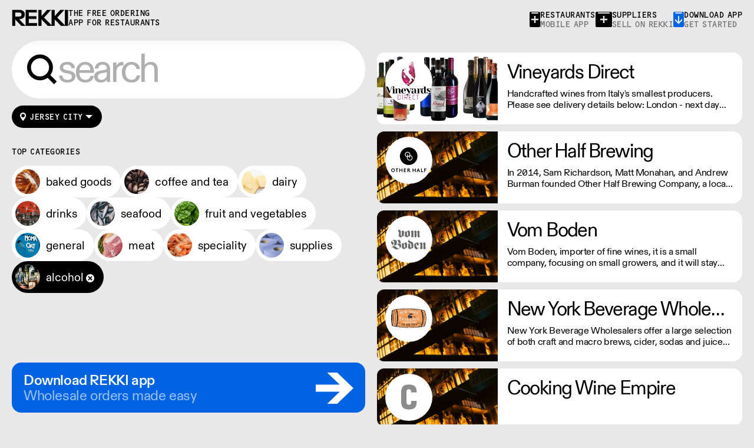

--- FILE ---
content_type: text/html
request_url: https://rekki.com/food-wholesalers/us/jersey-city/alcohol
body_size: 13503
content:
<!doctype html>
<html lang="en">
  <head>
    <meta charset="utf-8" />
    <link rel="icon" href="../../../sp_assets/favicon.png" />
    <meta
      name="viewport"
      content="width=device-width, initial-scale=1, maximum-scale=1"
    />

    
		<link href="../../../_app/immutable/assets/0.f03052d8.css" rel="stylesheet">
		<link href="../../../_app/immutable/assets/21.ed7791b6.css" rel="stylesheet">
		<link href="../../../_app/immutable/assets/Nav.30fd5b17.css" rel="stylesheet">
		<link href="../../../_app/immutable/assets/Rekki.aefd471e.css" rel="stylesheet">
		<link href="../../../_app/immutable/assets/DownloadModal.173edab0.css" rel="stylesheet">
		<link href="../../../_app/immutable/assets/Pill.f8c40cbf.css" rel="stylesheet"><title> Wholesalers &amp; Suppliers in Jersey City | REKKI</title><!-- HEAD_svelte-qi4lu0_START --><link rel="preload" href="/sp_assets/fonts/DiatypeREKKI-RegularTabnumbers.woff2" as="font" type="font/woff2" crossorigin><link rel="preload" href="/sp_assets/fonts/DiatypeREKKI-MediumTabnumbers.woff2" as="font" type="font/woff2" crossorigin><link rel="preload" href="/sp_assets/fonts/DiatypeREKKI-Bolder.woff2" as="font" type="font/woff2" crossorigin><link rel="preload" href="/sp_assets/fonts/REKKI-Fruitshop.woff2" as="font" type="font/woff2" crossorigin><link rel="preload" href="/sp_assets/fonts/REKKI-OCD.woff2" as="font" type="font/woff2" crossorigin><script></script><!-- HEAD_svelte-qi4lu0_END --><!-- HEAD_svelte-1h7w4y4_START --><meta name="robots" content="index,follow"><meta name="googlebot" content="index,follow"><meta name="description" content="Find  wholesalers &amp; suppliers in Jersey City. There are 13 suppliers in Jersey City on REKKI. Download our app and buy today!"><link rel="canonical" href="https://rekki.com/food-wholesalers/us/jersey-city/alcohol"><meta name="twitter:card" content="summary_large_image">
    
    
    
    
    <meta name="twitter:image" content="https://rekki.com/public-assets/images/og-image.jpg">
    <meta name="twitter:image:alt" content=" Wholesalers &amp; Suppliers in Jersey City | REKKI"><meta property="og:url" content="https://rekki.com/food-wholesalers/us/jersey-city/alcohol">

    

    <meta property="og:title" content=" Wholesalers &amp; Suppliers in Jersey City | REKKI">

    <meta property="og:description" content="Find  wholesalers &amp; suppliers in Jersey City. There are 13 suppliers in Jersey City on REKKI. Download our app and buy today!">

    <meta property="og:image" content="https://rekki.com/public-assets/images/og-image.jpg">
        
        
        

    

    

    <meta property="og:site_name" content="rekki.com"><!-- HEAD_svelte-1h7w4y4_END --><!-- HEAD_svelte-1o87i8r_START --><!-- HEAD_svelte-1o87i8r_END -->
  </head>

  <body data-sveltekit-preload-data="hover">
    <div style="display: contents">










<div class="main-nav svelte-9rdk7o"><div class="main-nav-logo svelte-9rdk7o"><a href="/" class="main-nav-logo svelte-9rdk7o"><svg width="96" height="28" viewBox="0 0 96 28" fill="none" xmlns="http://www.w3.org/2000/svg"><path fill-rule="evenodd" clip-rule="evenodd" d="M12.6692 16.1353C17.7294 16.1353 21.6879 13.6516 21.6879 8.65239C21.6879 3.38045 17.7294 1 12.325 1H1V27.4762H5.54377V16.1353L16.4213 27.4789H22.5141L11.4644 16.1353H12.6692ZM5.54377 4.88445H12.1529C15.4919 4.88445 16.9721 6.264 16.9721 8.71065C16.9721 11.054 15.423 12.468 12.1529 12.468H5.54377V4.88445ZM28.5375 15.7912H41.4804V11.8962H28.5375V4.86337H42.0656V1.00275H23.9593V27.479H42.6163V23.5813H28.5375V15.7912ZM60.1515 1.00275H65.9345L54.2653 13.8265L67.6901 27.479H61.2186L50.0313 15.9633V27.479H45.4875V1.00275H50.0313V12.3119L60.1515 1.00275ZM88.4018 1.00275H82.6188L72.4986 12.3119V1.00275H67.9548V27.479H72.4986V15.9633L83.6859 27.479H90.1573L76.7326 13.8265L88.4018 1.00275ZM90.4221 1.00275H95.0003V27.479H90.4221V1.00275Z" fill="currentColor"></path><path d="M1 1V0.625H0.625V1H1ZM1 27.4762H0.625V27.8512H1V27.4762ZM5.54377 27.4762V27.8512H5.91877V27.4762H5.54377ZM5.54377 16.1353L5.81444 15.8758L5.16877 15.2024V16.1353H5.54377ZM16.4213 27.4789L16.1506 27.7384L16.2613 27.8539H16.4213V27.4789ZM22.5141 27.4789V27.8539H23.4029L22.7827 27.2172L22.5141 27.4789ZM11.4644 16.1353V15.7603H10.5757L11.1958 16.397L11.4644 16.1353ZM5.54377 4.88445V4.50945H5.16877V4.88445H5.54377ZM5.54377 12.468H5.16877V12.843H5.54377V12.468ZM41.4804 15.7912V16.1662H41.8554V15.7912H41.4804ZM28.5375 15.7912V15.4162H28.1625V15.7912H28.5375ZM41.4804 11.8962H41.8554V11.5212H41.4804V11.8962ZM28.5375 11.8962H28.1625V12.2712H28.5375V11.8962ZM28.5375 4.86337V4.48837H28.1625V4.86337H28.5375ZM42.0656 4.86337V5.23837H42.4406V4.86337H42.0656ZM42.0656 1.00275H42.4406V0.627754H42.0656V1.00275ZM23.9593 1.00275V0.627754H23.5843V1.00275H23.9593ZM23.9593 27.479H23.5843V27.854H23.9593V27.479ZM42.6163 27.479V27.854H42.9913V27.479H42.6163ZM42.6163 23.5813H42.9913V23.2063H42.6163V23.5813ZM28.5375 23.5813H28.1625V23.9563H28.5375V23.5813ZM65.9345 1.00275L66.2119 1.25514L66.7828 0.627754H65.9345V1.00275ZM60.1515 1.00275V0.627754H59.9839L59.8721 0.752685L60.1515 1.00275ZM54.2653 13.8265L53.9879 13.5741L53.7492 13.8365L53.9979 14.0894L54.2653 13.8265ZM67.6901 27.479V27.854H68.5847L67.9574 27.2161L67.6901 27.479ZM61.2186 27.479L60.9496 27.7403L61.0601 27.854H61.2186V27.479ZM50.0313 15.9633L50.3003 15.702L49.6563 15.0391V15.9633H50.0313ZM50.0313 27.479V27.854H50.4063V27.479H50.0313ZM45.4875 27.479H45.1125V27.854H45.4875V27.479ZM45.4875 1.00275V0.627754H45.1125V1.00275H45.4875ZM50.0313 1.00275H50.4063V0.627754H50.0313V1.00275ZM50.0313 12.3119H49.6563V13.2933L50.3107 12.562L50.0313 12.3119ZM82.6188 1.00275V0.627754H82.4511L82.3393 0.752685L82.6188 1.00275ZM88.4018 1.00275L88.6791 1.25514L89.25 0.627754H88.4018V1.00275ZM72.4986 12.3119H72.1236V13.2933L72.778 12.562L72.4986 12.3119ZM72.4986 1.00275H72.8736V0.627754H72.4986V1.00275ZM67.9548 1.00275V0.627754H67.5798V1.00275H67.9548ZM67.9548 27.479H67.5798V27.854H67.9548V27.479ZM72.4986 27.479V27.854H72.8736V27.479H72.4986ZM72.4986 15.9633L72.7675 15.702L72.1236 15.0391V15.9633H72.4986ZM83.6859 27.479L83.4169 27.7403L83.5274 27.854H83.6859V27.479ZM90.1573 27.479V27.854H91.052L90.4247 27.2161L90.1573 27.479ZM76.7326 13.8265L76.4552 13.5741L76.2164 13.8365L76.4652 14.0894L76.7326 13.8265ZM95.0003 1.00275H95.3753V0.627754H95.0003V1.00275ZM90.4221 1.00275V0.627754H90.0471V1.00275H90.4221ZM95.0003 27.479V27.854H95.3753V27.479H95.0003ZM90.4221 27.479H90.0471V27.854H90.4221V27.479ZM21.3129 8.65239C21.3129 11.0409 20.3733 12.7995 18.8477 13.9712C17.3097 15.1524 15.1437 15.7603 12.6692 15.7603V16.5103C15.2549 16.5103 17.5983 15.8764 19.3045 14.566C21.0233 13.2459 22.0629 11.2631 22.0629 8.65239H21.3129ZM12.325 1.375C14.9796 1.375 17.2299 1.96066 18.8075 3.14877C20.3693 4.32499 21.3129 6.12198 21.3129 8.65239H22.0629C22.0629 5.91086 21.0273 3.88166 19.2587 2.54967C17.5059 1.22956 15.0748 0.625 12.325 0.625V1.375ZM1 1.375H12.325V0.625H1V1.375ZM1.375 27.4762V1H0.625V27.4762H1.375ZM5.54377 27.1012H1V27.8512H5.54377V27.1012ZM5.16877 16.1353V27.4762H5.91877V16.1353H5.16877ZM16.692 27.2193L5.81444 15.8758L5.27311 16.3949L16.1506 27.7384L16.692 27.2193ZM22.5141 27.1039H16.4213V27.8539H22.5141V27.1039ZM11.1958 16.397L22.2455 27.7405L22.7827 27.2172L11.7331 15.8737L11.1958 16.397ZM12.6692 15.7603H11.4644V16.5103H12.6692V15.7603ZM12.1529 4.50945H5.54377V5.25945H12.1529V4.50945ZM17.3471 8.71065C17.3471 7.4087 16.9498 6.3317 16.0535 5.59099C15.1709 4.8616 13.8646 4.50945 12.1529 4.50945V5.25945C13.7801 5.25945 14.8835 5.59708 15.5757 6.16912C16.2542 6.72985 16.5971 7.56595 16.5971 8.71065H17.3471ZM12.1529 12.843C13.8343 12.843 15.1369 12.4805 16.0252 11.7592C16.9264 11.0274 17.3471 9.97063 17.3471 8.71065H16.5971C16.5971 9.79404 16.2432 10.616 15.5524 11.177C14.8486 11.7485 13.7416 12.093 12.1529 12.093V12.843ZM5.54377 12.843H12.1529V12.093H5.54377V12.843ZM5.16877 4.88445V12.468H5.91877V4.88445H5.16877ZM41.4804 15.4162H28.5375V16.1662H41.4804V15.4162ZM41.1054 11.8962V15.7912H41.8554V11.8962H41.1054ZM28.5375 12.2712H41.4804V11.5212H28.5375V12.2712ZM28.1625 4.86337V11.8962H28.9125V4.86337H28.1625ZM42.0656 4.48837H28.5375V5.23837H42.0656V4.48837ZM41.6906 1.00275V4.86337H42.4406V1.00275H41.6906ZM23.9593 1.37775H42.0656V0.627754H23.9593V1.37775ZM24.3343 27.479V1.00275H23.5843V27.479H24.3343ZM42.6163 27.104H23.9593V27.854H42.6163V27.104ZM42.2413 23.5813V27.479H42.9913V23.5813H42.2413ZM28.5375 23.9563H42.6163V23.2063H28.5375V23.9563ZM28.1625 15.7912V23.5813H28.9125V15.7912H28.1625ZM65.9345 0.627754H60.1515V1.37775H65.9345V0.627754ZM54.5426 14.0789L66.2119 1.25514L65.6572 0.750368L53.9879 13.5741L54.5426 14.0789ZM67.9574 27.2161L54.5327 13.5635L53.9979 14.0894L67.4227 27.7419L67.9574 27.2161ZM61.2186 27.854H67.6901V27.104H61.2186V27.854ZM49.7623 16.2246L60.9496 27.7403L61.4876 27.2177L50.3003 15.702L49.7623 16.2246ZM50.4063 27.479V15.9633H49.6563V27.479H50.4063ZM45.4875 27.854H50.0313V27.104H45.4875V27.854ZM45.1125 1.00275V27.479H45.8625V1.00275H45.1125ZM50.0313 0.627754H45.4875V1.37775H50.0313V0.627754ZM50.4063 12.3119V1.00275H49.6563V12.3119H50.4063ZM59.8721 0.752685L49.7519 12.0618L50.3107 12.562L60.431 1.25282L59.8721 0.752685ZM82.6188 1.37775H88.4018V0.627754H82.6188V1.37775ZM72.778 12.562L82.8982 1.25282L82.3393 0.752685L72.2191 12.0618L72.778 12.562ZM72.1236 1.00275V12.3119H72.8736V1.00275H72.1236ZM67.9548 1.37775H72.4986V0.627754H67.9548V1.37775ZM68.3298 27.479V1.00275H67.5798V27.479H68.3298ZM72.4986 27.104H67.9548V27.854H72.4986V27.104ZM72.1236 15.9633V27.479H72.8736V15.9633H72.1236ZM83.9549 27.2177L72.7675 15.702L72.2296 16.2246L83.4169 27.7403L83.9549 27.2177ZM90.1573 27.104H83.6859V27.854H90.1573V27.104ZM76.4652 14.0894L89.8899 27.7419L90.4247 27.2161L76.9999 13.5635L76.4652 14.0894ZM88.1244 0.750368L76.4552 13.5741L77.0099 14.0789L88.6791 1.25514L88.1244 0.750368ZM95.0003 0.627754H90.4221V1.37775H95.0003V0.627754ZM95.3753 27.479V1.00275H94.6253V27.479H95.3753ZM90.4221 27.854H95.0003V27.104H90.4221V27.854ZM90.0471 1.00275V27.479H90.7971V1.00275H90.0471Z" fill="currentColor"></path></svg></a>
    <a href="/" class="main-nav-slogan svelte-9rdk7o">the free ordering app for restaurants</a></div>
  <div class="main-nav-links svelte-9rdk7o"><a href="/app" class="toggle-modal main-nav-link toggle-modal-chefs svelte-9rdk7o"><div class="toggle-modal-icon-container svelte-9rdk7o"><svg width="18" height="26" viewBox="0 0 18 26" fill="none" xmlns="http://www.w3.org/2000/svg" class="toggle-modal-icon-back"><mask id="plus-icon"><rect x="0" y="0" width="100" height="100" fill="white"></rect><g transform="translate(3,7)"><polygon points="4.7,4.7 4.7,0 7.3,0 7.3,4.7 12,4.7 12,7.3 7.3,7.3 7.3,12 4.7,12 4.7,7.3 0,7.3 0,4.7 " fill="black" class="svelte-9rdk7o"></polygon></g></mask><path fill-rule="evenodd" clip-rule="evenodd" mask="url(#plus-icon)" d="M0 2C0 0.89543 0.895431 0 2 0H16C17.1046 0 18 0.895431 18 2V24C18 25.1046 17.1046 26 16 26H2C0.89543 26 0 25.1046 0 24V2ZM3 2C3 1.44772 3.44772 1 4 1H14C14.5523 1 15 1.44772 15 2C15 2.55228 14.5523 3 14 3H4C3.44772 3 3 2.55228 3 2ZM7.71422 0z" fill="currentColor"></path></svg></div>
      <span class="svelte-9rdk7o">restaurants<br>
        <span class="text-muted svelte-9rdk7o">mobile app</span></span></a>
    <a href="/suppliers" class="toggle-modal main-nav-link toggle-modal-suppliers svelte-9rdk7o"><div class="toggle-modal-icon-container svelte-9rdk7o"><svg width="28" height="26" viewBox="0 0 28 26" fill="none" xmlns="http://www.w3.org/2000/svg" class="toggle-modal-icon-back"><mask id="plus-icon-suppliers"><rect x="0" y="0" width="100" height="100" fill="white"></rect><g transform="translate(8,7)"><polygon points="4.7,4.7 4.7,0 7.3,0 7.3,4.7 12,4.7 12,7.3 7.3,7.3 7.3,12 4.7,12 4.7,7.3 0,7.3 0,4.7 " fill="black" class="svelte-9rdk7o"></polygon></g></mask><path fill-rule="evenodd" clip-rule="evenodd" mask="url(#plus-icon-suppliers)" d="M0 2C0 0.89543 0.895431 0 2 0H26C27.1046 0 28 0.895431 28 2V24C28 25.1046 27.1046 26 26 26H2C0.895431 26 0 25.1046 0 24V2ZM4.00003 2.00011C4.00003 1.44782 4.44774 1.00011 5.00003 1.00011H23C23.5523 1.00011 24 1.44782 24 2.00011C24 2.55239 23.5523 3.00011 23 3.00011H5.00003C4.44774 3.00011 4.00003 2.55239 4.00003 2.00011ZM12.7142 0z" fill="currentColor"></path></svg></div>
      <span class="svelte-9rdk7o">suppliers<br>
        <span class="text-muted svelte-9rdk7o">sell on REKKI</span></span></a>
    <a class="main-nav-link toggle-modal-download svelte-9rdk7o"><div class="toggle-modal-icon-container svelte-9rdk7o"><svg width="18" height="26" viewBox="0 0 18 26" fill="none" xmlns="http://www.w3.org/2000/svg" class="toggle-modal-icon-back"><mask id="icon"><rect x="0" y="0" width="100" height="100" fill="white"></rect><polygon points="15,11.9 15,14.9 9,21 3,14.9 3,11.9 7.9,16.9 7.9,7 10.1,7 10.1,16.9 " fill="black" class="svelte-9rdk7o"></polygon></mask><path mask="url(#icon)" fill-rule="evenodd" d="M0,2c0-1.1,0.9-2,2-2h14c1.1,0,2,0.9,2,2v22c0,1.1-0.9,2-2,2H2c-1.1,0-2-0.9-2-2V2z M3,2c0-0.6,0.4-1,1-1h10
        c0.6,0,1,0.4,1,1s-0.4,1-1,1H4C3.4,3,3,2.6,3,2z" fill="currentColor"></path></svg></div>
      <span class="svelte-9rdk7o">download app<br>
        <span class="text-muted svelte-9rdk7o">get started</span></span></a></div>
</div>
<div class="directory svelte-afzzji"><h1 class="svelte-afzzji"> Wholesalers &amp; Suppliers in Jersey City | REKKI</h1>
  



<div class="search-pane svelte-u03oy1" style="height: calc(100vh - undefinedpx); top: undefinedpx;"><div class="search-input svelte-u03oy1"><span class="icon svelte-u03oy1"><svg width="54" height="54" viewBox="0 0 23 22" style="--fill: currentColor"><path fill="var(--fill)" d="M20.3417 22L15.7042 17.3625C14.0903 18.5875 12.2528 19.2 10.1917 19.2C8.5 19.2 6.93472 18.7819 5.49583 17.9458C4.07639 17.1097 2.94861 15.9819 2.1125 14.5625C1.27639 13.1236 0.858334 11.5583 0.858334 9.86667C0.858334 8.175 1.27639 6.61944 2.1125 5.2C2.94861 3.76111 4.07639 2.62361 5.49583 1.7875C6.93472 0.951388 8.5 0.533332 10.1917 0.533332C11.8639 0.533332 13.4097 0.951388 14.8292 1.7875C16.2681 2.62361 17.4056 3.76111 18.2417 5.2C19.0972 6.61944 19.525 8.175 19.525 9.86667C19.525 11.9278 18.9125 13.7653 17.6875 15.3792L22.325 20.0167L20.3417 22ZM3.65833 9.86667C3.65833 11.0528 3.95 12.1514 4.53333 13.1625C5.11667 14.1542 5.90417 14.9417 6.89583 15.525C7.90694 16.1083 9.00556 16.4 10.1917 16.4C11.3778 16.4 12.4667 16.1083 13.4583 15.525C14.45 14.9417 15.2375 14.1542 15.8208 13.1625C16.4236 12.1514 16.725 11.0528 16.725 9.86667C16.725 8.68055 16.4236 7.59167 15.8208 6.6C15.2375 5.58889 14.45 4.79167 13.4583 4.20833C12.4667 3.625 11.3778 3.33333 10.1917 3.33333C9.00556 3.33333 7.90694 3.625 6.89583 4.20833C5.90417 4.79167 5.11667 5.58889 4.53333 6.6C3.95 7.59167 3.65833 8.68055 3.65833 9.86667Z"></path></svg></span>
      <input name="search" placeholder="search" autocomplete="off" autofocus class="svelte-u03oy1" value="">
      </div>
  <div class="filter svelte-1118o72"><div class="filter-label svelte-1118o72"><svg width="22" height="22" viewBox="0 0 22 22" fill="none" xmlns="http://www.w3.org/2000/svg"><path d="M6.00977 9.06208C6.00977 8.07494 6.23305 7.19944 6.67961 6.43558C7.13793 5.65997 7.74901 5.06063 8.51287 4.63757C9.28849 4.20276 10.1464 3.98535 11.0865 3.98535C12.0384 3.98535 12.8963 4.20276 13.6601 4.63757C14.4357 5.06063 15.0468 5.65997 15.4934 6.43558C15.9399 7.19944 16.1632 8.07494 16.1632 9.06208C16.1632 9.86119 15.9576 10.7191 15.5463 11.6357C15.1467 12.5406 14.659 13.4161 14.0832 14.2622C13.5073 15.1083 12.7317 16.1777 11.7563 17.4704L11.0865 18.3694C10.9102 18.1226 10.6341 17.7524 10.258 17.2589C9.30611 15.9779 8.554 14.9262 8.00168 14.1036C7.44935 13.2809 6.97928 12.4289 6.59147 11.5476C6.20367 10.6662 6.00977 9.83769 6.00977 9.06208ZM11.0865 12.1645C11.6271 12.1645 12.1206 12.0353 12.5672 11.7767C13.0255 11.5064 13.3839 11.148 13.6425 10.7014C13.9128 10.2431 14.0479 9.74368 14.0479 9.2031C14.0479 8.66252 13.9128 8.16895 13.6425 7.72239C13.3839 7.26407 13.0255 6.90565 12.5672 6.64711C12.1206 6.37682 11.6271 6.24168 11.0865 6.24168C10.5459 6.24168 10.0465 6.37682 9.58815 6.64711C9.14159 6.90565 8.78316 7.26407 8.51287 7.72239C8.25434 8.16895 8.12507 8.66252 8.12507 9.2031C8.12507 9.74368 8.25434 10.2431 8.51287 10.7014C8.78316 11.148 9.14159 11.5064 9.58815 11.7767C10.0465 12.0353 10.5459 12.1645 11.0865 12.1645Z" fill="currentColor"></path></svg>
    Jersey City</div>
  
</div>
    <h3 class="svelte-1rxhb61 separated">top categories
  
</h3>
      <div class="popular-categories svelte-u03oy1"><a class="pill svelte-1ai0hx hasImage inverted" href="/food-wholesalers/us/jersey-city/bakery" target="_self"><img src="https://supplier-directory.s3.eu-west-2.amazonaws.com/bakery.jpg" alt="" class="svelte-1ai0hx">
    <span class="label svelte-1ai0hx">Baked goods</span>
    
    </a><a class="pill svelte-1ai0hx hasImage inverted" href="/food-wholesalers/us/jersey-city/coffee-and-tea" target="_self"><img src="https://supplier-directory.s3.eu-west-2.amazonaws.com/coffee-and-tea.jpg" alt="" class="svelte-1ai0hx">
    <span class="label svelte-1ai0hx">Coffee and tea</span>
    
    </a><a class="pill svelte-1ai0hx hasImage inverted" href="/food-wholesalers/us/jersey-city/dairy-and-cheese" target="_self"><img src="https://supplier-directory.s3.eu-west-2.amazonaws.com/dairy-and-cheese.jpg" alt="" class="svelte-1ai0hx">
    <span class="label svelte-1ai0hx">Dairy</span>
    
    </a><a class="pill svelte-1ai0hx hasImage inverted" href="/food-wholesalers/us/jersey-city/drinks" target="_self"><img src="https://supplier-directory.s3.eu-west-2.amazonaws.com/drinks.jpg" alt="" class="svelte-1ai0hx">
    <span class="label svelte-1ai0hx">Drinks</span>
    
    </a><a class="pill svelte-1ai0hx hasImage inverted" href="/food-wholesalers/us/jersey-city/fish-and-seafood" target="_self"><img src="https://supplier-directory.s3.eu-west-2.amazonaws.com/fish-and-seafood.jpg" alt="" class="svelte-1ai0hx">
    <span class="label svelte-1ai0hx">Seafood</span>
    
    </a><a class="pill svelte-1ai0hx hasImage inverted" href="/food-wholesalers/us/jersey-city/fruit-and-vegetables" target="_self"><img src="https://supplier-directory.s3.eu-west-2.amazonaws.com/fruit-and-vegetables.jpg" alt="" class="svelte-1ai0hx">
    <span class="label svelte-1ai0hx">Fruit and vegetables</span>
    
    </a><a class="pill svelte-1ai0hx hasImage inverted" href="/food-wholesalers/us/jersey-city/general" target="_self"><img src="https://supplier-directory.s3.eu-west-2.amazonaws.com/general.jpg" alt="" class="svelte-1ai0hx">
    <span class="label svelte-1ai0hx">General</span>
    
    </a><a class="pill svelte-1ai0hx hasImage inverted" href="/food-wholesalers/us/jersey-city/meat" target="_self"><img src="https://supplier-directory.s3.eu-west-2.amazonaws.com/meat.jpg" alt="" class="svelte-1ai0hx">
    <span class="label svelte-1ai0hx">Meat</span>
    
    </a><a class="pill svelte-1ai0hx hasImage inverted" href="/food-wholesalers/us/jersey-city/specialty" target="_self"><img src="https://supplier-directory.s3.eu-west-2.amazonaws.com/specialty.jpg" alt="" class="svelte-1ai0hx">
    <span class="label svelte-1ai0hx">Speciality</span>
    
    </a><a class="pill svelte-1ai0hx hasImage inverted" href="/food-wholesalers/us/jersey-city/supplies" target="_self"><img src="https://supplier-directory.s3.eu-west-2.amazonaws.com/supplies.jpg" alt="" class="svelte-1ai0hx">
    <span class="label svelte-1ai0hx">Supplies</span>
    
    </a><a class="pill svelte-1ai0hx hasImage inverted active" href="/food-wholesalers/us/jersey-city" target="_self"><img src="https://supplier-directory.s3.eu-west-2.amazonaws.com/alcohol.jpg" alt="" class="svelte-1ai0hx">
    <span class="label svelte-1ai0hx">alcohol</span>
    
    <span class="clear-filter svelte-1ai0hx"><svg width="8" height="8" viewBox="0 0 29 30" fill="none" xmlns="http://www.w3.org/2000/svg"><path d="M23.5262 1.4259L14.5996 10.3525L5.14767 0.900665L0.0467359 6.0016L9.49862 15.4535L0.615944 24.3362L5.38605 29.1063L14.2687 20.2236L23.7648 29.7196L28.8657 24.6187L19.3697 15.1227L28.2963 6.19601L23.5262 1.4259Z" fill="currentColor"></path></svg></span></a></div>

  <button class="how-to-order svelte-ttp5v2"><div class="how-to-order-copy svelte-ttp5v2"><div class="how-to-order-title">
        Download REKKI app
      </div>
      <div class="how-to-order-subtitle svelte-ttp5v2">
        Wholesale orders made easy
      </div></div>
    <div class="how-to-order-arrow svelte-ttp5v2"><div class="icon svelte-ttp5v2"><svg width="64" height="53" viewBox="0 0 64 53" fill="none" xmlns="http://www.w3.org/2000/svg"><path d="M36.3862 0H19.3754L40.7342 20.469H0V32.6041H40.7342L19.3754 53H36.3862L64 26.5366L36.3862 0Z" fill="currentColor"></path></svg></div>
      <div class="icon svelte-ttp5v2"><svg width="64" height="53" viewBox="0 0 64 53" fill="none" xmlns="http://www.w3.org/2000/svg"><path d="M36.3862 0H19.3754L40.7342 20.469H0V32.6041H40.7342L19.3754 53H36.3862L64 26.5366L36.3862 0Z" fill="currentColor"></path></svg></div></div></button>
  
</div>
  <div class="results-pane svelte-afzzji" style="padding-bottom:calc0px;"><a class="supplier-card svelte-z4v7zm queryEmpty" href="/us/food-wholesalers/vineyards-direct" target="_self"><div class="supplier-card-content svelte-z4v7zm"><div class="visual svelte-z4v7zm queryEmpty" style="background-image: url(https://gringotts.rekki.com/supplier-images/approved/463bdd29-82c5-4d68-abb8-7239ac5979af_image.jpg?last_modified=1701081196&amp;w=400);"><img src="https://gringotts.rekki.com/supplier-images/approved/463bdd29-82c5-4d68-abb8-7239ac5979af_logo.jpg?last_modified=1673970805" alt="" class="logo svelte-z4v7zm"></div>
    <div class="info svelte-z4v7zm queryEmpty"><div class="details"><h2 class="svelte-z4v7zm">Vineyards Direct</h2>
        <p class="description svelte-z4v7zm">Handcrafted wines from Italy's smallest producers.

Please see delivery details below:
London - next day
Outside of London - 2-3 days.</p>
        <div class="status svelte-z4v7zm"><div class="status-stars svelte-z4v7zm"></div>
          <div class="status-badges svelte-z4v7zm">
            
            
            </div></div></div>
      </div>
    </div>
</a>
            <a class="supplier-card svelte-z4v7zm queryEmpty" href="/us/food-wholesalers/other-half-brewing" target="_self"><div class="supplier-card-content svelte-z4v7zm"><div class="visual svelte-z4v7zm queryEmpty" style="background-image: url(https://gringotts.rekki.com/supplier-images/market/categories/alcohol.jpg?r=3);"><img src="https://gringotts.rekki.com/supplier-images/approved/d355e4ff-6558-4225-b5ea-b7de217bd276_logo.jpg?last_modified=1606417834" alt="" class="logo svelte-z4v7zm"></div>
    <div class="info svelte-z4v7zm queryEmpty"><div class="details"><h2 class="svelte-z4v7zm">Other Half Brewing</h2>
        <p class="description svelte-z4v7zm">In 2014, Sam Richardson, Matt Monahan, and Andrew Burman founded Other Half Brewing Company, a local brewery in New York City with a simple mission: to create beers that they wanted to drink from a company that they wanted to be a part of.</p>
        <div class="status svelte-z4v7zm"><div class="status-stars svelte-z4v7zm"></div>
          <div class="status-badges svelte-z4v7zm">
            
            
            </div></div></div>
      </div>
    </div>
</a>
            <a class="supplier-card svelte-z4v7zm queryEmpty" href="/us/food-wholesalers/vom-boden" target="_self"><div class="supplier-card-content svelte-z4v7zm"><div class="visual svelte-z4v7zm queryEmpty" style="background-image: url(https://gringotts.rekki.com/supplier-images/market/categories/alcohol.jpg?r=3);"><img src="https://gringotts.rekki.com/supplier-images/approved/620ba534-33ed-4d18-88f7-279e1f7e69ab_logo.jpg?last_modified=1606505331" alt="" class="logo svelte-z4v7zm"></div>
    <div class="info svelte-z4v7zm queryEmpty"><div class="details"><h2 class="svelte-z4v7zm">Vom Boden</h2>
        <p class="description svelte-z4v7zm">Vom Boden, importer of fine wines, it is a small company, focusing on small growers, and it will stay that way. The heart of the portfolio is clearly in Germany, though we are proud to represent small estates in Austria, France and the U.S.</p>
        <div class="status svelte-z4v7zm"><div class="status-stars svelte-z4v7zm"></div>
          <div class="status-badges svelte-z4v7zm">
            
            
            </div></div></div>
      </div>
    </div>
</a>
            <a class="supplier-card svelte-z4v7zm queryEmpty" href="/us/food-wholesalers/new-york-beverage-wholesalers" target="_self"><div class="supplier-card-content svelte-z4v7zm"><div class="visual svelte-z4v7zm queryEmpty" style="background-image: url(https://gringotts.rekki.com/supplier-images/market/categories/alcohol.jpg?r=3);"><img src="https://gringotts.rekki.com/supplier-images/approved/b93c7f40-251c-430e-a5de-e3d164e8bdbd_logo.jpg?last_modified=1595324559" alt="" class="logo svelte-z4v7zm"></div>
    <div class="info svelte-z4v7zm queryEmpty"><div class="details"><h2 class="svelte-z4v7zm">New York Beverage Wholesalers</h2>
        <p class="description svelte-z4v7zm">New York Beverage Wholesalers offer a large selection of both craft and macro brews, cider, sodas and juices as well as kegs.</p>
        <div class="status svelte-z4v7zm"><div class="status-stars svelte-z4v7zm"></div>
          <div class="status-badges svelte-z4v7zm">
            
            
            </div></div></div>
      </div>
    </div>
</a>
            <a class="supplier-card svelte-z4v7zm queryEmpty" href="/us/food-wholesalers/cooking-wine-empire" target="_self"><div class="supplier-card-content svelte-z4v7zm"><div class="visual svelte-z4v7zm queryEmpty" style="background-image: url(https://gringotts.rekki.com/supplier-images/market/categories/alcohol.jpg?r=3);"><img src="https://gringotts.rekki.com/supplier-images/missing/avatar_white/C.jpg" alt="" class="logo svelte-z4v7zm"></div>
    <div class="info svelte-z4v7zm queryEmpty"><div class="details"><h2 class="svelte-z4v7zm">Cooking Wine Empire</h2>
        <p class="description svelte-z4v7zm"></p>
        <div class="status svelte-z4v7zm"><div class="status-stars svelte-z4v7zm"></div>
          <div class="status-badges svelte-z4v7zm">
            
            
            </div></div></div>
      </div>
    </div>
</a>
            <a class="supplier-card svelte-z4v7zm queryEmpty" href="/us/food-wholesalers/metropolis-wine" target="_self"><div class="supplier-card-content svelte-z4v7zm"><div class="visual svelte-z4v7zm queryEmpty" style="background-image: url(https://gringotts.rekki.com/supplier-images/market/categories/alcohol.jpg?r=3);"><img src="https://gringotts.rekki.com/supplier-images/missing/avatar_white/M.jpg" alt="" class="logo svelte-z4v7zm"></div>
    <div class="info svelte-z4v7zm queryEmpty"><div class="details"><h2 class="svelte-z4v7zm">Metropolis wine</h2>
        <p class="description svelte-z4v7zm"></p>
        <div class="status svelte-z4v7zm"><div class="status-stars svelte-z4v7zm"></div>
          <div class="status-badges svelte-z4v7zm">
            
            
            </div></div></div>
      </div>
    </div>
</a>
            <a class="supplier-card svelte-z4v7zm queryEmpty" href="/us/food-wholesalers/big-blue-beer" target="_self"><div class="supplier-card-content svelte-z4v7zm"><div class="visual svelte-z4v7zm queryEmpty" style="background-image: url(https://gringotts.rekki.com/supplier-images/market/categories/alcohol.jpg?r=3);"><img src="https://gringotts.rekki.com/supplier-images/approved/a7b74464-2160-4383-ae09-a225e7b36370_logo.jpg?last_modified=1595324536" alt="" class="logo svelte-z4v7zm"></div>
    <div class="info svelte-z4v7zm queryEmpty"><div class="details"><h2 class="svelte-z4v7zm">Big Blue Beer</h2>
        <p class="description svelte-z4v7zm">Big Blue has been providing beverages to New York City since 1992. Started by brothers Jason and Gordon, Big Blue supplies beer, soda, water and other beverages.</p>
        <div class="status svelte-z4v7zm"><div class="status-stars svelte-z4v7zm"></div>
          <div class="status-badges svelte-z4v7zm">
            
            
            </div></div></div>
      </div>
    </div>
</a>
            <a class="supplier-card svelte-z4v7zm queryEmpty" href="/us/food-wholesalers/paleewong-trading" target="_self"><div class="supplier-card-content svelte-z4v7zm"><div class="visual svelte-z4v7zm queryEmpty" style="background-image: url(https://gringotts.rekki.com/supplier-images/market/categories/alcohol.jpg?r=3);"><img src="https://gringotts.rekki.com/supplier-images/approved/91ff4805-d828-4c4e-8641-c59ee67a6bf9_logo.jpg?last_modified=1605739950" alt="" class="logo svelte-z4v7zm"></div>
    <div class="info svelte-z4v7zm queryEmpty"><div class="details"><h2 class="svelte-z4v7zm">Paleewong Trading</h2>
        <p class="description svelte-z4v7zm">We're a beverage supplier focused on Asian influenced tastes and flavors, but later realized that a good drink is simply a drunk one. Whether it be beers from far corners of the world or sodas from our neighbors in Brooklyn.</p>
        <div class="status svelte-z4v7zm"><div class="status-stars svelte-z4v7zm"></div>
          <div class="status-badges svelte-z4v7zm">
            
            
            </div></div></div>
      </div>
    </div>
</a>
            <a class="supplier-card svelte-z4v7zm queryEmpty" href="/us/food-wholesalers/eklektikon-wines" target="_self"><div class="supplier-card-content svelte-z4v7zm"><div class="visual svelte-z4v7zm queryEmpty" style="background-image: url(https://gringotts.rekki.com/supplier-images/market/categories/alcohol.jpg?r=3);"><img src="https://gringotts.rekki.com/supplier-images/approved/ad02b513-36e3-4a7a-b1ac-b3b35a4f13d6_logo.jpg?last_modified=1603441250" alt="" class="logo svelte-z4v7zm"></div>
    <div class="info svelte-z4v7zm queryEmpty"><div class="details"><h2 class="svelte-z4v7zm">Eklektikon Wines</h2>
        <p class="description svelte-z4v7zm">Eklektikon is US importer of organic, biodynamic, and natural Greek wine. We empower small-batch, artisanal growers, who handcraft authenticity and tradition.</p>
        <div class="status svelte-z4v7zm"><div class="status-stars svelte-z4v7zm"></div>
          <div class="status-badges svelte-z4v7zm">
            
            
            </div></div></div>
      </div>
    </div>
</a>
            <a class="supplier-card svelte-z4v7zm queryEmpty" href="/us/food-wholesalers/haus-alpenz" target="_self"><div class="supplier-card-content svelte-z4v7zm"><div class="visual svelte-z4v7zm queryEmpty" style="background-image: url(https://gringotts.rekki.com/supplier-images/market/categories/alcohol.jpg?r=3);"><img src="https://gringotts.rekki.com/supplier-images/approved/da519efd-e323-449b-b296-6dc74e6cfe15_logo.jpg?last_modified=1603441251" alt="" class="logo svelte-z4v7zm"></div>
    <div class="info svelte-z4v7zm queryEmpty"><div class="details"><h2 class="svelte-z4v7zm">Haus Alpenz</h2>
        <p class="description svelte-z4v7zm">Haus Alpenz imports fine and traditional aperitifs, amari, wine, spirits and liqueurs. The Haus Alpenz portfolio is currently distributed in every US state except West Virginia.</p>
        <div class="status svelte-z4v7zm"><div class="status-stars svelte-z4v7zm"></div>
          <div class="status-badges svelte-z4v7zm">
            
            
            </div></div></div>
      </div>
    </div>
</a>
            <a class="supplier-card svelte-z4v7zm queryEmpty" href="/us/food-wholesalers/greenpoint-beer-ale-co" target="_self"><div class="supplier-card-content svelte-z4v7zm"><div class="visual svelte-z4v7zm queryEmpty" style="background-image: url(https://gringotts.rekki.com/supplier-images/market/categories/alcohol.jpg?r=3);"><img src="https://gringotts.rekki.com/supplier-images/approved/de12b229-540a-4df9-9110-11d889031452_logo.jpg?last_modified=1603441251" alt="" class="logo svelte-z4v7zm"></div>
    <div class="info svelte-z4v7zm queryEmpty"><div class="details"><h2 class="svelte-z4v7zm">Greenpoint Beer &amp; Ale Co.</h2>
        <p class="description svelte-z4v7zm">Greenpoint's first brewery beermarket that, carries a wide selection of beers from our in-house brewery and local breweries, vineyards &amp; cideries.</p>
        <div class="status svelte-z4v7zm"><div class="status-stars svelte-z4v7zm"></div>
          <div class="status-badges svelte-z4v7zm">
            
            
            </div></div></div>
      </div>
    </div>
</a>
            <a class="supplier-card svelte-z4v7zm queryEmpty" href="/us/food-wholesalers/enoclassica" target="_self"><div class="supplier-card-content svelte-z4v7zm"><div class="visual svelte-z4v7zm queryEmpty" style="background-image: url(https://gringotts.rekki.com/supplier-images/market/categories/alcohol.jpg?r=3);"><img src="https://gringotts.rekki.com/supplier-images/approved/d853ba51-0031-4e6a-80ef-5436a003e96b_logo.jpg?last_modified=1610480003" alt="" class="logo svelte-z4v7zm"></div>
    <div class="info svelte-z4v7zm queryEmpty"><div class="details"><h2 class="svelte-z4v7zm">Enoclassica</h2>
        <p class="description svelte-z4v7zm">The Enoclassica portfolio represents over 55 regional grape varieties from all over Italy and many geographical appellations.</p>
        <div class="status svelte-z4v7zm"><div class="status-stars svelte-z4v7zm"></div>
          <div class="status-badges svelte-z4v7zm">
            
            
            </div></div></div>
      </div>
    </div>
</a>
            <a class="supplier-card svelte-z4v7zm queryEmpty" href="/us/food-wholesalers/vias-imports" target="_self"><div class="supplier-card-content svelte-z4v7zm"><div class="visual svelte-z4v7zm queryEmpty" style="background-image: url(https://gringotts.rekki.com/supplier-images/market/categories/alcohol.jpg?r=3);"><img src="https://gringotts.rekki.com/supplier-images/approved/64f36946-d87a-4366-893b-ee2d3013f09e_logo.jpg?last_modified=1606503507" alt="" class="logo svelte-z4v7zm"></div>
    <div class="info svelte-z4v7zm queryEmpty"><div class="details"><h2 class="svelte-z4v7zm">Vias Imports</h2>
        <p class="description svelte-z4v7zm">Premier wine importer &amp; wholesaler with producers from 20 Italian regions around the world it is an importer, distributor, and above all, a company dedicated to expressing the history, sense of place, and devotion to craft</p>
        <div class="status svelte-z4v7zm"><div class="status-stars svelte-z4v7zm"></div>
          <div class="status-badges svelte-z4v7zm">
            
            
            </div></div></div>
      </div>
    </div>
</a>
            
        
      <a class="load-more-button" href="https://rekki.com/food-wholesalers/us/jersey-city/alcohol?page=2"></a></div>
  
  

<aside><div class="modal svelte-1gr2vrp"><button class="modal-close svelte-1gr2vrp"><svg width="23.3" height="23.3" viewBox="0 0 29 30" fill="none" xmlns="http://www.w3.org/2000/svg"><path d="M23.5262 1.4259L14.5996 10.3525L5.14767 0.900665L0.0467359 6.0016L9.49862 15.4535L0.615944 24.3362L5.38605 29.1063L14.2687 20.2236L23.7648 29.7196L28.8657 24.6187L19.3697 15.1227L28.2963 6.19601L23.5262 1.4259Z" fill="currentColor"></path></svg></button>
    <div class="modal-content svelte-1gr2vrp"><div class="business svelte-1gr2vrp"><div class="send-sms-header svelte-1gr2vrp">Scan QR Code to download</div></div>
      <div class="ad svelte-1gr2vrp"></div></div>
    <div class="modal-backdrop svelte-1gr2vrp"></div></div>
</aside>
</div>


			<script type="application/json" data-sveltekit-fetched data-url="https://propaganda.rekki.com/api/countries" data-hash="u87jg8">{"status":200,"statusText":"OK","headers":{},"body":"[{\"Slug\":\"united-kingdom\",\"Name\":\"United Kingdom\",\"CountryCode\":\"gb\",\"Cities\":[{\"Slug\":\"altrincham\",\"Name\":\"Altrincham\",\"CountryCode\":\"gb\",\"Cities\":null},{\"Slug\":\"amersham\",\"Name\":\"Amersham\",\"CountryCode\":\"gb\",\"Cities\":null},{\"Slug\":\"arundel\",\"Name\":\"Arundel\",\"CountryCode\":\"gb\",\"Cities\":null},{\"Slug\":\"ascot\",\"Name\":\"Ascot\",\"CountryCode\":\"gb\",\"Cities\":null},{\"Slug\":\"basingstoke\",\"Name\":\"Basingstoke\",\"CountryCode\":\"gb\",\"Cities\":null},{\"Slug\":\"bath\",\"Name\":\"Bath\",\"CountryCode\":\"gb\",\"Cities\":null},{\"Slug\":\"beaconsfield\",\"Name\":\"Beaconsfield\",\"CountryCode\":\"gb\",\"Cities\":null},{\"Slug\":\"bedford\",\"Name\":\"Bedford\",\"CountryCode\":\"gb\",\"Cities\":null},{\"Slug\":\"birmingham\",\"Name\":\"Birmingham\",\"CountryCode\":\"gb\",\"Cities\":null},{\"Slug\":\"blackpool\",\"Name\":\"Blackpool\",\"CountryCode\":\"gb\",\"Cities\":null},{\"Slug\":\"bolton\",\"Name\":\"Bolton\",\"CountryCode\":\"gb\",\"Cities\":null},{\"Slug\":\"bournemouth\",\"Name\":\"Bournemouth\",\"CountryCode\":\"gb\",\"Cities\":null},{\"Slug\":\"bray\",\"Name\":\"Bray\",\"CountryCode\":\"gb\",\"Cities\":null},{\"Slug\":\"brighton\",\"Name\":\"Brighton\",\"CountryCode\":\"gb\",\"Cities\":null},{\"Slug\":\"bristol\",\"Name\":\"Bristol\",\"CountryCode\":\"gb\",\"Cities\":null},{\"Slug\":\"burgess-hill\",\"Name\":\"Burgess Hill\",\"CountryCode\":\"gb\",\"Cities\":null},{\"Slug\":\"cambridge\",\"Name\":\"Cambridge\",\"CountryCode\":\"gb\",\"Cities\":null},{\"Slug\":\"cardiff\",\"Name\":\"Cardiff\",\"CountryCode\":\"gb\",\"Cities\":null},{\"Slug\":\"chelmsford\",\"Name\":\"Chelmsford\",\"CountryCode\":\"gb\",\"Cities\":null},{\"Slug\":\"cheltenham\",\"Name\":\"Cheltenham\",\"CountryCode\":\"gb\",\"Cities\":null},{\"Slug\":\"chester\",\"Name\":\"Chester\",\"CountryCode\":\"gb\",\"Cities\":null},{\"Slug\":\"chichester\",\"Name\":\"Chichester\",\"CountryCode\":\"gb\",\"Cities\":null},{\"Slug\":\"colchester\",\"Name\":\"Colchester\",\"CountryCode\":\"gb\",\"Cities\":null},{\"Slug\":\"coventry\",\"Name\":\"Coventry\",\"CountryCode\":\"gb\",\"Cities\":null},{\"Slug\":\"crawley\",\"Name\":\"Crawley\",\"CountryCode\":\"gb\",\"Cities\":null},{\"Slug\":\"croydon\",\"Name\":\"Croydon\",\"CountryCode\":\"gb\",\"Cities\":null},{\"Slug\":\"dorchester\",\"Name\":\"Dorchester\",\"CountryCode\":\"gb\",\"Cities\":null},{\"Slug\":\"east-grinstead\",\"Name\":\"East Grinstead\",\"CountryCode\":\"gb\",\"Cities\":null},{\"Slug\":\"eastbourne\",\"Name\":\"Eastbourne\",\"CountryCode\":\"gb\",\"Cities\":null},{\"Slug\":\"edinburgh\",\"Name\":\"Edinburgh\",\"CountryCode\":\"gb\",\"Cities\":null},{\"Slug\":\"enfield\",\"Name\":\"Enfield\",\"CountryCode\":\"gb\",\"Cities\":null},{\"Slug\":\"exeter\",\"Name\":\"Exeter\",\"CountryCode\":\"gb\",\"Cities\":null},{\"Slug\":\"glasgow\",\"Name\":\"Glasgow\",\"CountryCode\":\"gb\",\"Cities\":null},{\"Slug\":\"gloucester\",\"Name\":\"Gloucester\",\"CountryCode\":\"gb\",\"Cities\":null},{\"Slug\":\"guildford\",\"Name\":\"Guildford\",\"CountryCode\":\"gb\",\"Cities\":null},{\"Slug\":\"harpenden\",\"Name\":\"Harpenden\",\"CountryCode\":\"gb\",\"Cities\":null},{\"Slug\":\"harrogate\",\"Name\":\"Harrogate\",\"CountryCode\":\"gb\",\"Cities\":null},{\"Slug\":\"harrow\",\"Name\":\"Harrow\",\"CountryCode\":\"gb\",\"Cities\":null},{\"Slug\":\"hastings\",\"Name\":\"Hastings\",\"CountryCode\":\"gb\",\"Cities\":null},{\"Slug\":\"haywards-heath\",\"Name\":\"Haywards Heath\",\"CountryCode\":\"gb\",\"Cities\":null},{\"Slug\":\"hemel-hempstead\",\"Name\":\"Hemel Hempstead\",\"CountryCode\":\"gb\",\"Cities\":null},{\"Slug\":\"hertford\",\"Name\":\"Hertford\",\"CountryCode\":\"gb\",\"Cities\":null},{\"Slug\":\"high-wycombe\",\"Name\":\"High Wycombe\",\"CountryCode\":\"gb\",\"Cities\":null},{\"Slug\":\"hitchin\",\"Name\":\"Hitchin\",\"CountryCode\":\"gb\",\"Cities\":null},{\"Slug\":\"horsham\",\"Name\":\"Horsham\",\"CountryCode\":\"gb\",\"Cities\":null},{\"Slug\":\"hove\",\"Name\":\"Hove\",\"CountryCode\":\"gb\",\"Cities\":null},{\"Slug\":\"huddersfield\",\"Name\":\"Huddersfield\",\"CountryCode\":\"gb\",\"Cities\":null},{\"Slug\":\"kingston-upon-hull\",\"Name\":\"Kingston upon Hull\",\"CountryCode\":\"gb\",\"Cities\":null},{\"Slug\":\"kingston-upon-thames\",\"Name\":\"Kingston upon Thames\",\"CountryCode\":\"gb\",\"Cities\":null},{\"Slug\":\"leatherhead\",\"Name\":\"Leatherhead\",\"CountryCode\":\"gb\",\"Cities\":null},{\"Slug\":\"leeds\",\"Name\":\"Leeds\",\"CountryCode\":\"gb\",\"Cities\":null},{\"Slug\":\"leicester\",\"Name\":\"Leicester\",\"CountryCode\":\"gb\",\"Cities\":null},{\"Slug\":\"lewes\",\"Name\":\"Lewes\",\"CountryCode\":\"gb\",\"Cities\":null},{\"Slug\":\"littlehampton\",\"Name\":\"Littlehampton\",\"CountryCode\":\"gb\",\"Cities\":null},{\"Slug\":\"liverpool\",\"Name\":\"Liverpool\",\"CountryCode\":\"gb\",\"Cities\":null},{\"Slug\":\"london\",\"Name\":\"London\",\"CountryCode\":\"gb\",\"Cities\":null},{\"Slug\":\"luton\",\"Name\":\"Luton\",\"CountryCode\":\"gb\",\"Cities\":null},{\"Slug\":\"maidenhead\",\"Name\":\"Maidenhead\",\"CountryCode\":\"gb\",\"Cities\":null},{\"Slug\":\"maidstone\",\"Name\":\"Maidstone\",\"CountryCode\":\"gb\",\"Cities\":null},{\"Slug\":\"manchester\",\"Name\":\"Manchester\",\"CountryCode\":\"gb\",\"Cities\":null},{\"Slug\":\"middlesbrough\",\"Name\":\"Middlesbrough\",\"CountryCode\":\"gb\",\"Cities\":null},{\"Slug\":\"milton-keynes\",\"Name\":\"Milton Keynes\",\"CountryCode\":\"gb\",\"Cities\":null},{\"Slug\":\"newbury\",\"Name\":\"Newbury\",\"CountryCode\":\"gb\",\"Cities\":null},{\"Slug\":\"newcastle-upon-tyne\",\"Name\":\"Newcastle upon Tyne\",\"CountryCode\":\"gb\",\"Cities\":null},{\"Slug\":\"northampton\",\"Name\":\"Northampton\",\"CountryCode\":\"gb\",\"Cities\":null},{\"Slug\":\"norwich\",\"Name\":\"Norwich\",\"CountryCode\":\"gb\",\"Cities\":null},{\"Slug\":\"nottingham\",\"Name\":\"Nottingham\",\"CountryCode\":\"gb\",\"Cities\":null},{\"Slug\":\"oxford\",\"Name\":\"Oxford\",\"CountryCode\":\"gb\",\"Cities\":null},{\"Slug\":\"peterborough\",\"Name\":\"Peterborough\",\"CountryCode\":\"gb\",\"Cities\":null},{\"Slug\":\"petersfield\",\"Name\":\"Petersfield\",\"CountryCode\":\"gb\",\"Cities\":null},{\"Slug\":\"pinner\",\"Name\":\"Pinner\",\"CountryCode\":\"gb\",\"Cities\":null},{\"Slug\":\"plymouth\",\"Name\":\"Plymouth\",\"CountryCode\":\"gb\",\"Cities\":null},{\"Slug\":\"poole\",\"Name\":\"Poole\",\"CountryCode\":\"gb\",\"Cities\":null},{\"Slug\":\"portslade\",\"Name\":\"Portslade\",\"CountryCode\":\"gb\",\"Cities\":null},{\"Slug\":\"portsmouth\",\"Name\":\"Portsmouth\",\"CountryCode\":\"gb\",\"Cities\":null},{\"Slug\":\"reading\",\"Name\":\"Reading\",\"CountryCode\":\"gb\",\"Cities\":null},{\"Slug\":\"redhill\",\"Name\":\"Redhill\",\"CountryCode\":\"gb\",\"Cities\":null},{\"Slug\":\"richmond\",\"Name\":\"Richmond\",\"CountryCode\":\"gb\",\"Cities\":null},{\"Slug\":\"royal-tunbridge-wells\",\"Name\":\"Royal Tunbridge Wells\",\"CountryCode\":\"gb\",\"Cities\":null},{\"Slug\":\"royston\",\"Name\":\"Royston\",\"CountryCode\":\"gb\",\"Cities\":null},{\"Slug\":\"salisbury\",\"Name\":\"Salisbury\",\"CountryCode\":\"gb\",\"Cities\":null},{\"Slug\":\"sevenoaks\",\"Name\":\"Sevenoaks\",\"CountryCode\":\"gb\",\"Cities\":null},{\"Slug\":\"sheffield\",\"Name\":\"Sheffield\",\"CountryCode\":\"gb\",\"Cities\":null},{\"Slug\":\"shoreham-by-sea\",\"Name\":\"Shoreham-by-Sea\",\"CountryCode\":\"gb\",\"Cities\":null},{\"Slug\":\"slough\",\"Name\":\"Slough\",\"CountryCode\":\"gb\",\"Cities\":null},{\"Slug\":\"southampton\",\"Name\":\"Southampton\",\"CountryCode\":\"gb\",\"Cities\":null},{\"Slug\":\"southend-on-sea\",\"Name\":\"Southend-on-Sea\",\"CountryCode\":\"gb\",\"Cities\":null},{\"Slug\":\"st-albans\",\"Name\":\"St Albans\",\"CountryCode\":\"gb\",\"Cities\":null},{\"Slug\":\"steyning\",\"Name\":\"Steyning\",\"CountryCode\":\"gb\",\"Cities\":null},{\"Slug\":\"stockport\",\"Name\":\"Stockport\",\"CountryCode\":\"gb\",\"Cities\":null},{\"Slug\":\"stratford-upon-avon\",\"Name\":\"Stratford-upon-Avon\",\"CountryCode\":\"gb\",\"Cities\":null},{\"Slug\":\"swindon\",\"Name\":\"Swindon\",\"CountryCode\":\"gb\",\"Cities\":null},{\"Slug\":\"tonbridge\",\"Name\":\"Tonbridge\",\"CountryCode\":\"gb\",\"Cities\":null},{\"Slug\":\"torquay\",\"Name\":\"Torquay\",\"CountryCode\":\"gb\",\"Cities\":null},{\"Slug\":\"totnes\",\"Name\":\"Totnes\",\"CountryCode\":\"gb\",\"Cities\":null},{\"Slug\":\"twickenham\",\"Name\":\"Twickenham\",\"CountryCode\":\"gb\",\"Cities\":null},{\"Slug\":\"uckfield\",\"Name\":\"Uckfield\",\"CountryCode\":\"gb\",\"Cities\":null},{\"Slug\":\"warrington\",\"Name\":\"Warrington\",\"CountryCode\":\"gb\",\"Cities\":null},{\"Slug\":\"watford\",\"Name\":\"Watford\",\"CountryCode\":\"gb\",\"Cities\":null},{\"Slug\":\"wembley\",\"Name\":\"Wembley\",\"CountryCode\":\"gb\",\"Cities\":null},{\"Slug\":\"weston-super-mare\",\"Name\":\"Weston-super-Mare\",\"CountryCode\":\"gb\",\"Cities\":null},{\"Slug\":\"weymouth\",\"Name\":\"Weymouth\",\"CountryCode\":\"gb\",\"Cities\":null},{\"Slug\":\"winchester\",\"Name\":\"Winchester\",\"CountryCode\":\"gb\",\"Cities\":null},{\"Slug\":\"windsor\",\"Name\":\"Windsor\",\"CountryCode\":\"gb\",\"Cities\":null},{\"Slug\":\"woking\",\"Name\":\"Woking\",\"CountryCode\":\"gb\",\"Cities\":null},{\"Slug\":\"worthing\",\"Name\":\"Worthing\",\"CountryCode\":\"gb\",\"Cities\":null},{\"Slug\":\"york\",\"Name\":\"York\",\"CountryCode\":\"gb\",\"Cities\":null}]},{\"Slug\":\"united-states\",\"Name\":\"United States\",\"CountryCode\":\"us\",\"Cities\":[{\"Slug\":\"chicago\",\"Name\":\"Chicago\",\"CountryCode\":\"us\",\"Cities\":null},{\"Slug\":\"denver\",\"Name\":\"Denver\",\"CountryCode\":\"us\",\"Cities\":null},{\"Slug\":\"jersey-city\",\"Name\":\"Jersey City\",\"CountryCode\":\"us\",\"Cities\":null},{\"Slug\":\"las-vegas\",\"Name\":\"Las Vegas\",\"CountryCode\":\"us\",\"Cities\":null},{\"Slug\":\"los-angeles\",\"Name\":\"Los Angeles\",\"CountryCode\":\"us\",\"Cities\":null},{\"Slug\":\"milwaukee\",\"Name\":\"Milwaukee\",\"CountryCode\":\"us\",\"Cities\":null},{\"Slug\":\"new-york\",\"Name\":\"New York\",\"CountryCode\":\"us\",\"Cities\":null},{\"Slug\":\"philadelphia\",\"Name\":\"Philadelphia\",\"CountryCode\":\"us\",\"Cities\":null},{\"Slug\":\"san-diego\",\"Name\":\"San Diego\",\"CountryCode\":\"us\",\"Cities\":null},{\"Slug\":\"san-francisco\",\"Name\":\"San Francisco\",\"CountryCode\":\"us\",\"Cities\":null},{\"Slug\":\"santa-barbara\",\"Name\":\"Santa Barbara\",\"CountryCode\":\"us\",\"Cities\":null}]}]"}</script>
			<script type="application/json" data-sveltekit-fetched data-url="https://propaganda.rekki.com/api/directory" data-hash="l63xe1">{"status":200,"statusText":"OK","headers":{},"body":"[{\"Key\":\"supplierDirectory.allSuppliers.title\",\"Suppliers\":[{\"Name\":\"Vineyards Direct\",\"URL\":\"us/food-wholesalers/vineyards-direct\",\"Thumb\":\"https://gringotts.rekki.com/supplier-images/approved/463bdd29-82c5-4d68-abb8-7239ac5979af_logo.jpg?last_modified=1673970805\",\"Cover\":\"https://gringotts.rekki.com/supplier-images/approved/463bdd29-82c5-4d68-abb8-7239ac5979af_image.jpg?last_modified=1701081196\",\"Description\":\"Handcrafted wines from Italy's smallest producers.\\n\\nPlease see delivery details below:\\nLondon - next day\\nOutside of London - 2-3 days.\",\"ID\":\"463bdd29-82c5-4d68-abb8-7239ac5979af\",\"IsPro\":true,\"NrStars\":0,\"NrRatings\":0,\"IsPopular\":false,\"IsNew\":false,\"MainCity\":\"\",\"Items\":[{\"name\":\"Villa La Ripa Supertuscan Rosso Igt Toscana Psyco, Red 2017 (75cl)\",\"unit\":\"each\"},{\"name\":\"Palma Chianti Superiore Docg, Red 2018 (75cl)\",\"unit\":\"each\"},{\"name\":\"Perazzeta Montecucco Doc Alfeno, Red 2017 (75cl)\",\"unit\":\"each\"},{\"name\":\"L’Arco Antico Falanghina La Grotta, White 2020 (75cl)\",\"unit\":\"each\"},{\"name\":\"Damoli Ripasso Classico Superiore Giago Doc, Red 2017 (75cl)\",\"unit\":\"each\"},{\"name\":\"Perazzeta Sangiovese Riserva Doc Montecucco Licurgo, Red 2013 (6x75cl)\",\"unit\":\"case\"},{\"name\":\"Masot Fiabe Di Vino Marna Blu Prosecco Doc Brut, Sparkling 2020 (6x75cl)\",\"unit\":\"case\"},{\"name\":\"Il Gheppio Sagrantino Di Montefalco Docg to Stefano, Red 2013 (6x75cl)\",\"unit\":\"case\"},{\"name\":\"Caselli 1860 Saxol Aperitivo Artigianale, Liqueur 13% (100cl)\",\"unit\":\"each\"},{\"name\":\"Damoli Amarone Di Valpolicella Classico Checo Docg, Red 2015 (75cl)\",\"unit\":\"each\"},{\"name\":\"Villa La Ripa Sangiovese Igt Toscana Peconio, Red 2017 (6x75cl)\",\"unit\":\"case\"},{\"name\":\"Rottensteiner Pinot Grigio Doc Alto Adige, White 2018 (75cl)\",\"unit\":\"each\"},{\"name\":\"Talis Friulano Doc Friuli, White 2018 (6x75cl)\",\"unit\":\"case\"},{\"name\":\"Caselli 1860 Mirtillino Artigianale, Liqueur 23% (70cl)\",\"unit\":\"each\"},{\"name\":\"Matteo Soria Moscato D’Asti Docg, Sweet 2021 (6x75cl)\",\"unit\":\"case\"},{\"name\":\"Palma Supertuscan “Camargi” Igt Toscana Rosso, Red 2017 (6x75cl)\",\"unit\":\"case\"},{\"name\":\"Moscone Barolo Cru Bussia Docg, Red 2012 (6x75cl)\",\"unit\":\"case\"},{\"name\":\"Talis Ribolla Gialla Doc Friuli, White 2019 (6x75cl)\",\"unit\":\"case\"},{\"name\":\"Zanasi Lambrusco Grasp. Castelvetro Bruno Zanasi Dop, Red Sparkl. (75cl)\",\"unit\":\"each\"},{\"name\":\"Villa La Ripa Canaiolo Chinato Tiberio, Digestif (50cl)\",\"unit\":\"each\"},{\"name\":\"L’Arco Antico Montepulciano Arcus, Red 2020 (75cl)\",\"unit\":\"each\"},{\"name\":\"Fontanassa Timorasso Doc Colli Tortonesi, White 2018 (6x75cl)\",\"unit\":\"case\"},{\"name\":\"Villa La Ripa Supertuscan Rosso Igt Toscana Psyco, Red 2017 (6x75cl)\",\"unit\":\"case\"},{\"name\":\"Talis Ribolla Gialla Doc Friuli, White 2019 (75cl)\",\"unit\":\"each\"},{\"name\":\"Il Botolo Barbera D’Asti Docg, Red 2018 (75cl)\",\"unit\":\"each\"},{\"name\":\"Fontanassa Gavi Docg, White 2019 (75cl)\",\"unit\":\"each\"},{\"name\":\"Palma Vin Santo del Chianti Docg,  Sweet 2016 (50cl)\",\"unit\":\"each\"},{\"name\":\"Argillae Orvieto Superiore Doc, White 2020 (75cl)\",\"unit\":\"each\"},{\"name\":\"Caselli 1860 Nocino Artigianale Riserva Extra, Liqueur 40% (70cl)\",\"unit\":\"each\"},{\"name\":\"Talis Sauvignon Doc Friuli, White 2019 (75cl)\",\"unit\":\"each\"},{\"name\":\"Matteo Soria Moscato D’Asti Docg, Sweet 2021 (75cl)\",\"unit\":\"each\"},{\"name\":\"Villa La Ripa Sangiovese Igt Toscana Peconio, Red 2017 (75cl)\",\"unit\":\"each\"},{\"name\":\"Rottensteiner Pinot Bianco Doc Alto Adige, White 2020 (6x75cl)\",\"unit\":\"case\"},{\"name\":\"Rottensteiner Pinot Nero Doc Alto Adige, Red 2019 (75cl)\",\"unit\":\"each\"},{\"name\":\"Fontanassa Gavi Docg, White 2019 (6x75cl)\",\"unit\":\"case\"},{\"name\":\"Argillae Orvieto Superiore Doc, White 2020 (6x75cl)\",\"unit\":\"case\"},{\"name\":\"Perazzeta Montecucco Doc Alfeno, Red 2017 (6x75cl)\",\"unit\":\"case\"},{\"name\":\"Argillae Orvieto Classico Superiore Doc Panata, White (6x75cl)\",\"unit\":\"case\"},{\"name\":\"Palma Supertuscan “Camargi” Igt Toscana Rosso, Red 2017 (75cl)\",\"unit\":\"each\"},{\"name\":\"Menicucci Montepulciano D’Abruzzo Doc Ginesia, Red 2019 (6x75cl)\",\"unit\":\"case\"},{\"name\":\"Fontanassa Gavi Di Gavi Docg, White 2019 (75cl)\",\"unit\":\"each\"},{\"name\":\"Rottensteiner Pinot Bianco Doc Alto Adige, White 2020 (75cl)\",\"unit\":\"each\"},{\"name\":\"Damoli Valpolicella Classico Moraria Doc, Red 2021 (75cl)\",\"unit\":\"each\"},{\"name\":\"Il Botolo Barbera D’Asti Docg, Red 2018 (6x75cl)\",\"unit\":\"case\"},{\"name\":\"Braimara Erbaluce Di Caluso Docg Biancamano, White 2020 (75cl)\",\"unit\":\"each\"},{\"name\":\"Feudo Silvestri Cerasuolo Di Vittoria Docg, Red 2013 (6x75cl)\",\"unit\":\"case\"},{\"name\":\"Braimara Erbaluce Di Caluso Docg Biancamano, White 2020 (6x75cl)\",\"unit\":\"case\"},{\"name\":\"L’Arco Antico Montepulciano Barrique Ferraro, Red 2017 (6x75cl)\",\"unit\":\"case\"},{\"name\":\"L’Arco Antico Tintilia Vinea Benedictina Doc Isernia, Red 2015 (6x75cl)\",\"unit\":\"case\"},{\"name\":\"Palma Vin Santo del Chianti Docg,  Sweet 2016 (6x50cl)\",\"unit\":\"case\"}],\"TotalItems\":50,\"PrimaryCategory\":\"alcohol\"},{\"Name\":\"Other Half Brewing\",\"URL\":\"us/food-wholesalers/other-half-brewing\",\"Thumb\":\"https://gringotts.rekki.com/supplier-images/approved/d355e4ff-6558-4225-b5ea-b7de217bd276_logo.jpg?last_modified=1606417834\",\"Cover\":\"https://gringotts.rekki.com/supplier-images/approved/d355e4ff-6558-4225-b5ea-b7de217bd276_image.jpg?last_modified=1606417834\",\"Description\":\"In 2014, Sam Richardson, Matt Monahan, and Andrew Burman founded Other Half Brewing Company, a local brewery in New York City with a simple mission: to create beers that they wanted to drink from a company that they wanted to be a part of.\",\"ID\":\"d355e4ff-6558-4225-b5ea-b7de217bd276\",\"IsPro\":false,\"NrStars\":0,\"NrRatings\":27,\"IsPopular\":false,\"IsNew\":false,\"MainCity\":\"new-york\",\"Items\":null,\"TotalItems\":0,\"PrimaryCategory\":\"alcohol\"},{\"Name\":\"Vom Boden\",\"URL\":\"us/food-wholesalers/vom-boden\",\"Thumb\":\"https://gringotts.rekki.com/supplier-images/approved/620ba534-33ed-4d18-88f7-279e1f7e69ab_logo.jpg?last_modified=1606505331\",\"Cover\":\"https://gringotts.rekki.com/supplier-images/approved/620ba534-33ed-4d18-88f7-279e1f7e69ab_image.jpg?last_modified=1606505331\",\"Description\":\"Vom Boden, importer of fine wines, it is a small company, focusing on small growers, and it will stay that way. The heart of the portfolio is clearly in Germany, though we are proud to represent small estates in Austria, France and the U.S.\",\"ID\":\"620ba534-33ed-4d18-88f7-279e1f7e69ab\",\"IsPro\":false,\"NrStars\":0,\"NrRatings\":0,\"IsPopular\":false,\"IsNew\":false,\"MainCity\":\"new-york\",\"Items\":null,\"TotalItems\":0,\"PrimaryCategory\":\"alcohol\"},{\"Name\":\"New York Beverage Wholesalers\",\"URL\":\"us/food-wholesalers/new-york-beverage-wholesalers\",\"Thumb\":\"https://gringotts.rekki.com/supplier-images/approved/b93c7f40-251c-430e-a5de-e3d164e8bdbd_logo.jpg?last_modified=1595324559\",\"Cover\":\"https://gringotts.rekki.com/supplier-images/approved/b93c7f40-251c-430e-a5de-e3d164e8bdbd_image.jpg?last_modified=1595324559\",\"Description\":\"New York Beverage Wholesalers offer a large selection of both craft and macro brews, cider, sodas and juices as well as kegs.\",\"ID\":\"b93c7f40-251c-430e-a5de-e3d164e8bdbd\",\"IsPro\":false,\"NrStars\":0,\"NrRatings\":0,\"IsPopular\":false,\"IsNew\":false,\"MainCity\":\"new-york\",\"Items\":null,\"TotalItems\":0,\"PrimaryCategory\":\"alcohol\"},{\"Name\":\"Cooking Wine Empire\",\"URL\":\"us/food-wholesalers/cooking-wine-empire\",\"Thumb\":\"https://gringotts.rekki.com/supplier-images/missing/avatar_white/C.jpg\",\"Cover\":\"https://gringotts.rekki.com/supplier-images/missing/cover/cover-03.jpg\",\"Description\":\"\",\"ID\":\"a3bfd087-ce00-467d-baa8-953680149214\",\"IsPro\":false,\"NrStars\":0,\"NrRatings\":0,\"IsPopular\":false,\"IsNew\":false,\"MainCity\":\"new-york\",\"Items\":null,\"TotalItems\":0,\"PrimaryCategory\":\"alcohol\"},{\"Name\":\"Metropolis wine\",\"URL\":\"us/food-wholesalers/metropolis-wine\",\"Thumb\":\"https://gringotts.rekki.com/supplier-images/missing/avatar_white/M.jpg\",\"Cover\":\"https://gringotts.rekki.com/supplier-images/missing/cover/cover-03.jpg\",\"Description\":\"\",\"ID\":\"186ff4e0-c2a0-4408-964e-10bcca2304c9\",\"IsPro\":false,\"NrStars\":0,\"NrRatings\":0,\"IsPopular\":false,\"IsNew\":false,\"MainCity\":\"new-york\",\"Items\":null,\"TotalItems\":0,\"PrimaryCategory\":\"alcohol\"},{\"Name\":\"Big Blue Beer\",\"URL\":\"us/food-wholesalers/big-blue-beer\",\"Thumb\":\"https://gringotts.rekki.com/supplier-images/approved/a7b74464-2160-4383-ae09-a225e7b36370_logo.jpg?last_modified=1595324536\",\"Cover\":\"https://gringotts.rekki.com/supplier-images/approved/a7b74464-2160-4383-ae09-a225e7b36370_image.jpg?last_modified=1595324536\",\"Description\":\"Big Blue has been providing beverages to New York City since 1992. Started by brothers Jason and Gordon, Big Blue supplies beer, soda, water and other beverages.\",\"ID\":\"a7b74464-2160-4383-ae09-a225e7b36370\",\"IsPro\":false,\"NrStars\":0,\"NrRatings\":38,\"IsPopular\":false,\"IsNew\":false,\"MainCity\":\"new-york\",\"Items\":null,\"TotalItems\":0,\"PrimaryCategory\":\"alcohol\"},{\"Name\":\"Paleewong Trading\",\"URL\":\"us/food-wholesalers/paleewong-trading\",\"Thumb\":\"https://gringotts.rekki.com/supplier-images/approved/91ff4805-d828-4c4e-8641-c59ee67a6bf9_logo.jpg?last_modified=1605739950\",\"Cover\":\"https://gringotts.rekki.com/supplier-images/missing/cover/cover-02.jpg\",\"Description\":\"We're a beverage supplier focused on Asian influenced tastes and flavors, but later realized that a good drink is simply a drunk one. Whether it be beers from far corners of the world or sodas from our neighbors in Brooklyn.\",\"ID\":\"91ff4805-d828-4c4e-8641-c59ee67a6bf9\",\"IsPro\":false,\"NrStars\":0,\"NrRatings\":23,\"IsPopular\":false,\"IsNew\":false,\"MainCity\":\"new-york\",\"Items\":null,\"TotalItems\":0,\"PrimaryCategory\":\"alcohol\"},{\"Name\":\"Eklektikon Wines\",\"URL\":\"us/food-wholesalers/eklektikon-wines\",\"Thumb\":\"https://gringotts.rekki.com/supplier-images/approved/ad02b513-36e3-4a7a-b1ac-b3b35a4f13d6_logo.jpg?last_modified=1603441250\",\"Cover\":\"https://gringotts.rekki.com/supplier-images/approved/ad02b513-36e3-4a7a-b1ac-b3b35a4f13d6_image.jpg?last_modified=1603441250\",\"Description\":\"Eklektikon is US importer of organic, biodynamic, and natural Greek wine. We empower small-batch, artisanal growers, who handcraft authenticity and tradition.\",\"ID\":\"ad02b513-36e3-4a7a-b1ac-b3b35a4f13d6\",\"IsPro\":false,\"NrStars\":0,\"NrRatings\":0,\"IsPopular\":false,\"IsNew\":false,\"MainCity\":\"new-york\",\"Items\":null,\"TotalItems\":0,\"PrimaryCategory\":\"alcohol\"},{\"Name\":\"Haus Alpenz\",\"URL\":\"us/food-wholesalers/haus-alpenz\",\"Thumb\":\"https://gringotts.rekki.com/supplier-images/approved/da519efd-e323-449b-b296-6dc74e6cfe15_logo.jpg?last_modified=1603441251\",\"Cover\":\"https://gringotts.rekki.com/supplier-images/approved/da519efd-e323-449b-b296-6dc74e6cfe15_image.jpg?last_modified=1603441251\",\"Description\":\"Haus Alpenz imports fine and traditional aperitifs, amari, wine, spirits and liqueurs. The Haus Alpenz portfolio is currently distributed in every US state except West Virginia.\",\"ID\":\"da519efd-e323-449b-b296-6dc74e6cfe15\",\"IsPro\":false,\"NrStars\":0,\"NrRatings\":0,\"IsPopular\":false,\"IsNew\":false,\"MainCity\":\"new-york\",\"Items\":null,\"TotalItems\":0,\"PrimaryCategory\":\"alcohol\"},{\"Name\":\"Greenpoint Beer \\u0026 Ale Co.\",\"URL\":\"us/food-wholesalers/greenpoint-beer-ale-co\",\"Thumb\":\"https://gringotts.rekki.com/supplier-images/approved/de12b229-540a-4df9-9110-11d889031452_logo.jpg?last_modified=1603441251\",\"Cover\":\"https://gringotts.rekki.com/supplier-images/approved/de12b229-540a-4df9-9110-11d889031452_image.jpg?last_modified=1603441251\",\"Description\":\"Greenpoint's first brewery beermarket that, carries a wide selection of beers from our in-house brewery and local breweries, vineyards \\u0026 cideries.\",\"ID\":\"de12b229-540a-4df9-9110-11d889031452\",\"IsPro\":false,\"NrStars\":0,\"NrRatings\":1,\"IsPopular\":false,\"IsNew\":false,\"MainCity\":\"new-york\",\"Items\":null,\"TotalItems\":0,\"PrimaryCategory\":\"alcohol\"},{\"Name\":\"Enoclassica\",\"URL\":\"us/food-wholesalers/enoclassica\",\"Thumb\":\"https://gringotts.rekki.com/supplier-images/approved/d853ba51-0031-4e6a-80ef-5436a003e96b_logo.jpg?last_modified=1610480003\",\"Cover\":\"https://gringotts.rekki.com/supplier-images/approved/d853ba51-0031-4e6a-80ef-5436a003e96b_image.jpg?last_modified=1610480003\",\"Description\":\"The Enoclassica portfolio represents over 55 regional grape varieties from all over Italy and many geographical appellations.\",\"ID\":\"d853ba51-0031-4e6a-80ef-5436a003e96b\",\"IsPro\":false,\"NrStars\":0,\"NrRatings\":0,\"IsPopular\":false,\"IsNew\":false,\"MainCity\":\"new-york\",\"Items\":null,\"TotalItems\":0,\"PrimaryCategory\":\"alcohol\"},{\"Name\":\"Vias Imports\",\"URL\":\"us/food-wholesalers/vias-imports\",\"Thumb\":\"https://gringotts.rekki.com/supplier-images/approved/64f36946-d87a-4366-893b-ee2d3013f09e_logo.jpg?last_modified=1606503507\",\"Cover\":\"https://gringotts.rekki.com/supplier-images/approved/64f36946-d87a-4366-893b-ee2d3013f09e_image.jpg?last_modified=1606503507\",\"Description\":\"Premier wine importer \\u0026 wholesaler with producers from 20 Italian regions around the world it is an importer, distributor, and above all, a company dedicated to expressing the history, sense of place, and devotion to craft\",\"ID\":\"64f36946-d87a-4366-893b-ee2d3013f09e\",\"IsPro\":false,\"NrStars\":0,\"NrRatings\":0,\"IsPopular\":false,\"IsNew\":false,\"MainCity\":\"new-york\",\"Items\":null,\"TotalItems\":0,\"PrimaryCategory\":\"alcohol\"}],\"CurrentPage\":1,\"TotalPages\":1,\"TotalResults\":13,\"RangeStart\":1,\"RangeEnd\":13}]"}</script>
			<script>
				{
					__sveltekit_1a976ms = {
						base: new URL("../../..", location).pathname.slice(0, -1),
						env: {"PUBLIC_HOSTNAME":"supplier-profile.rekki.com","PUBLIC_HOSTNAMES":"supplier-profile.rekki.com"}
					};

					const element = document.currentScript.parentElement;

					const data = [null,null];

					Promise.all([
						import("../../../_app/immutable/entry/start.c77d7eb1.js"),
						import("../../../_app/immutable/entry/app.816724b7.js")
					]).then(([kit, app]) => {
						kit.start(app, element, {
							node_ids: [0, 21],
							data,
							form: null,
							error: null
						});
					});
				}
			</script>
		</div>
  </body>

  <script>
    let ww = window.innerWidth;
    let rt = document.getElementById("resizable-title");
    if (rt) {
      let tw = document.getElementById("resizable-title").clientWidth + 42;
      let scaleTo = Math.min((ww / 2 - 40) / tw, 1);
      var r = document.querySelector(":root");
      r.style.setProperty("--scale-title-to", scaleTo);
    }
  </script>
</html>


--- FILE ---
content_type: text/css
request_url: https://rekki.com/_app/immutable/assets/21.ed7791b6.css
body_size: 5344
content:
.download-popup.svelte-aedoef.svelte-aedoef.svelte-aedoef{display:flex;background-color:#000;border-radius:30px 30px 0 0;position:sticky;bottom:0;margin-top:auto;margin-left:calc(-1 * var(--size-large));margin-bottom:0;transform:translateY(110%)}.download-popup.mobile.svelte-aedoef.svelte-aedoef.svelte-aedoef{margin:0}.download-popup.active.svelte-aedoef.svelte-aedoef.svelte-aedoef{transition:all .6s 1s;transform:translateY(0)}.download-popup.active.instant.svelte-aedoef.svelte-aedoef.svelte-aedoef{transition:none}@media (min-width: 1729px){.download-popup.svelte-aedoef.svelte-aedoef.svelte-aedoef{max-width:700px}}.ad.svelte-aedoef.svelte-aedoef.svelte-aedoef{min-width:39.94%;flex-basis:39.94%;flex-grow:1;display:flex;align-items:flex-end;justify-content:center}.ad.windowIsTooShort.svelte-aedoef.svelte-aedoef.svelte-aedoef{min-width:var(--size-large);flex-basis:0}.ad.windowIsTooShort.svelte-aedoef img.svelte-aedoef.svelte-aedoef{display:none}.ad.svelte-aedoef img.svelte-aedoef.svelte-aedoef{border-radius:30px 30px 0 0;height:100%;width:auto}.business.svelte-aedoef.svelte-aedoef.svelte-aedoef{flex-grow:2;position:relative;display:flex;flex-direction:column;justify-content:space-between}.business.svelte-aedoef .send-sms.svelte-aedoef.svelte-aedoef{padding:0 0 2.08vw var(--size-larger)}.business.svelte-aedoef .send-sms p.svelte-aedoef.svelte-aedoef{color:#fff;font-size:16px}.business.svelte-aedoef .send-sms-header.svelte-aedoef.svelte-aedoef{align-self:flex-start;padding:var(--size-largest) var(--size-larger) var(--size-largest);color:#fff;font-family:var(--font-medium);font-size:2.22vw;line-height:1;letter-spacing:-.1vw}.business.svelte-aedoef .send-sms-header.windowIsTooShort.svelte-aedoef.svelte-aedoef{font-size:2.15vw}@media (min-width: 1729px){.business.svelte-aedoef .send-sms-header.svelte-aedoef.svelte-aedoef{font-size:32px;line-height:32px;letter-spacing:-1.5px}}.business.svelte-aedoef .send-sms-header p.svelte-aedoef.svelte-aedoef{font-family:var(--font-regular);font-size:1.24vw;line-height:1.49vw;letter-spacing:-.0125vw;margin-top:15px;opacity:.4}@media (min-width: 1729px){.business.svelte-aedoef .send-sms-header p.svelte-aedoef.svelte-aedoef{font-size:17.89px;line-height:21.5px;letter-spacing:-.18px}}.mobile.svelte-aedoef .business .send-sms-header.svelte-aedoef.svelte-aedoef{font-size:24px;line-height:26px;letter-spacing:-.6px;max-width:90%;padding:var(--size-large) var(--size-large) var(--size-largest)}.mobile.svelte-aedoef .business .send-sms-header p.svelte-aedoef.svelte-aedoef{font-size:16px;line-height:22px;margin-right:-20%}.business.svelte-aedoef .cta.svelte-aedoef.svelte-aedoef{background-color:var(--color-accent);padding:var(--size-large);font-family:var(--font-ocd);border:none;border-radius:100px;color:#fff;margin:0 var(--size-large) var(--size-larger)}.phone-input.svelte-aedoef.svelte-aedoef.svelte-aedoef{display:flex;flex-direction:row;align-items:center;background-color:#fff;border-radius:10px}.phone-input.disabled.svelte-aedoef.svelte-aedoef.svelte-aedoef{pointer-events:none;overflow:hidden}.phone-input.svelte-aedoef .country-code.svelte-aedoef.svelte-aedoef{position:relative;flex-shrink:0;cursor:var(--cursor-pointer)}.phone-input.svelte-aedoef .country-code input.svelte-aedoef.svelte-aedoef{cursor:var(--cursor-pointer)}.phone-input.svelte-aedoef .country-code.svelte-aedoef>input.svelte-aedoef{width:auto}@keyframes svelte-aedoef-shake{0%{transform:translate(10px)}20%{transform:translate(-10px)}40%{transform:translate(5px)}60%{transform:translate(-5px)}80%{transform:translate(4px)}to{transform:translate(0)}}.phone-number.svelte-aedoef.svelte-aedoef.svelte-aedoef{flex:2}.error.svelte-aedoef .phone-number.svelte-aedoef.svelte-aedoef{color:red;animation:svelte-aedoef-shake .4s linear 1}input[type=text].svelte-aedoef.svelte-aedoef.svelte-aedoef,input[type=tel].svelte-aedoef.svelte-aedoef.svelte-aedoef{background-color:transparent;padding:0 0 0 14px;font-size:1.75vw;line-height:1.64vw;letter-spacing:-.11vw}@media (min-width: 1729px){input[type=text].svelte-aedoef.svelte-aedoef.svelte-aedoef,input[type=tel].svelte-aedoef.svelte-aedoef.svelte-aedoef{font-size:25.23px;line-height:23.7px;letter-spacing:-1.58px}}input[type=text].svelte-aedoef.svelte-aedoef.svelte-aedoef::placeholder,input[type=tel].svelte-aedoef.svelte-aedoef.svelte-aedoef::placeholder{color:inherit;opacity:.5}input[type=text].svelte-aedoef.svelte-aedoef.svelte-aedoef:focus,input[type=tel].svelte-aedoef.svelte-aedoef.svelte-aedoef:focus{outline:none}input[type=tel].svelte-aedoef.svelte-aedoef.svelte-aedoef{padding:0}.phone-submit.svelte-aedoef.svelte-aedoef.svelte-aedoef{display:inline-block;position:relative;cursor:var(--cursor-pointer);padding:var(--size-small) var(--size-small);border:none;background-color:transparent;color:#000}.phone-submit.svelte-aedoef .original.svelte-aedoef.svelte-aedoef{opacity:1}.phone-submit.svelte-aedoef .secondary.svelte-aedoef.svelte-aedoef{position:absolute;right:100%;top:50%;transform:translateY(-50%);opacity:0;pointer-events:none}.submitting.svelte-aedoef .phone-submit.svelte-aedoef.svelte-aedoef{opacity:.5}.phone-submit.svelte-aedoef:hover .original.svelte-aedoef.svelte-aedoef{transition:all .2s;transform:translate(150%);opacity:0}.phone-submit.svelte-aedoef:hover .secondary.svelte-aedoef.svelte-aedoef{transition:all .2s;right:var(--size-small);opacity:1}@keyframes svelte-aedoef-loop{0%{transform:translate(-150%);opacity:0}50%{transform:translate(0);opacity:1}to{transform:translate(150%);opacity:0}}.submitting.svelte-aedoef .phone-submit.loop .original.svelte-aedoef.svelte-aedoef{animation:svelte-aedoef-loop 1s infinite}.filter.svelte-1118o72.svelte-1118o72{display:inline-block;margin:0 auto var(--size-largest) 0;cursor:var(--cursor-pointer);position:relative}@media (max-width: 991px){.filter.svelte-1118o72.svelte-1118o72{margin-bottom:0}}.filter-label.svelte-1118o72.svelte-1118o72{color:#fff;display:flex;align-items:center;gap:var(--size-smallest);background-color:#000;padding:var(--size-smaller) var(--size-medium) var(--size-smaller) var(--size-smaller);font-family:var(--font-ocd);font-size:15px;font-weight:400;line-height:16px;letter-spacing:.5px;text-align:left;text-transform:uppercase;border-radius:30px;position:sticky;top:0}.filter-label.svelte-1118o72.svelte-1118o72:after{content:"";width:0;height:0;border-style:solid;border-color:#fff transparent transparent transparent;border-width:6px 6px 0 6px;margin-left:var(--size-smallest)}.filter-label.isOpen.svelte-1118o72.svelte-1118o72:after{border-color:transparent transparent #fff transparent;border-width:0 6px 6px 6px}.filter-dropdown.svelte-1118o72.svelte-1118o72{position:absolute;top:100%;margin-top:var(--size-small);border-radius:0 0 10px 10px;overflow:auto;background-color:#fff;height:228px;box-shadow:0 0 10px #0003;gap:1px;background-color:var(--color-neutral-01);display:flex;flex-direction:column;z-index:var(--z-index-one)}.filter-link.svelte-1118o72.svelte-1118o72{display:block;font-family:var(--font-ocd);font-size:15px;font-weight:400;line-height:16px;letter-spacing:.5px;text-decoration:none;text-transform:uppercase;padding:var(--size-small) var(--size-medium);color:#000;background-color:#fff}.filter-link.svelte-1118o72.svelte-1118o72:hover,.filter-link.active.svelte-1118o72.svelte-1118o72{color:#fff;background-color:#000}.filter-link.svelte-1118o72:not(.regular)+.filter-link.regular.svelte-1118o72{margin-top:2px}.filter-link-country.svelte-1118o72.svelte-1118o72{font-family:var(--font-ocd);font-size:11px;font-weight:400;line-height:12px;letter-spacing:.3602902889px;background-color:var(--color-neutral-02);padding:var(--size-smaller) var(--size-medium);margin-top:-1px;margin-bottom:-1px;position:sticky;top:0}.search-pane.svelte-u03oy1.svelte-u03oy1{width:50%;position:sticky;z-index:3;top:69px;height:calc(100vh - 69px);padding-left:var(--size-large);padding-right:var(--size-large);display:flex;flex-direction:column;transition:height .5s,top .5s;padding-bottom:20px}@media (max-width: 991px){.search-pane.svelte-u03oy1.svelte-u03oy1{width:100%;height:auto!important;position:static;padding-bottom:0}}.search-pane.svelte-u03oy1.svelte-u03oy1:empty{display:none!important}.search-input.svelte-u03oy1.svelte-u03oy1{display:flex;align-items:center;background-color:#fff;border-radius:100px;padding:var(--size-smallest) var(--size-medium) var(--size-smallest) var(--size-larger);gap:var(--size-large);overflow:hidden;margin-bottom:var(--size-small);transition:box-shadow .3s}.search-input.drop-shadow.svelte-u03oy1.svelte-u03oy1{box-shadow:0 4px 25px #0000001a}.search-input.svelte-u03oy1 input.svelte-u03oy1{margin-top:-10px;background-color:transparent;font-size:62px;font-weight:400;letter-spacing:-4.7837266922px;padding:0;outline:none!important;caret-color:var(--color-accent)}@media (max-width: 991px){.search-input.svelte-u03oy1 input.svelte-u03oy1{font-size:41px;font-weight:400;line-height:42px;letter-spacing:-2.7760000229px;height:69px}}.search-input.svelte-u03oy1 .icon.svelte-u03oy1{line-height:1}@media (max-width: 991px){.search-input.svelte-u03oy1.svelte-u03oy1{position:relative;z-index:var(--z-index-two);gap:var(--size-medium)}}.search-input-mobile.svelte-u03oy1.svelte-u03oy1{padding:var(--size-medium) var(--size-medium) 0;position:sticky;top:0;z-index:var(--z-index-five)}.search-input-mobile.svelte-u03oy1.svelte-u03oy1:before{content:"";position:absolute;background-color:var(--color-neutral-01);left:0;right:0;top:0;bottom:50%;z-index:var(--z-index-one)}.popular-categories.svelte-u03oy1.svelte-u03oy1{display:flex;flex-direction:row;flex-wrap:wrap;align-items:flex-start;justify-content:flex-start;gap:var(--size-smaller) var(--size-smallest)}.search-clear.svelte-u03oy1.svelte-u03oy1{background-color:#000;border-radius:50px;border:none;padding:var(--size-medium);line-height:0;color:#fff;align-self:center}@media (max-width: 991px){.search-clear.svelte-u03oy1.svelte-u03oy1{padding:var(--size-smaller)}}.suggested-searches-mobile.svelte-u03oy1.svelte-u03oy1{padding:var(--size-medium) 0}.supplier-card.svelte-z4v7zm.svelte-z4v7zm{text-decoration:none;color:#000;display:block}@media (min-width: 992px){.supplier-card.svelte-z4v7zm:hover .supplier-card-content.svelte-z4v7zm{transform:scale(.98)}}.supplier-card-content.svelte-z4v7zm.svelte-z4v7zm{display:flex;flex-direction:row;flex-wrap:wrap;transition:transform .1s;z-index:0}.queryEmpty.svelte-z4v7zm.svelte-z4v7zm,.hideMatches.svelte-z4v7zm.svelte-z4v7zm{margin-bottom:var(--size-small)}.visual.svelte-z4v7zm.svelte-z4v7zm{padding:9px 14px;background-size:cover;background-position:center;width:33%;border-radius:16px 0 0 16px;background-color:var(--color-neutral-02)}@media (max-width: 991px){.visual.svelte-z4v7zm.svelte-z4v7zm{border-radius:var(--size-small) 0 0 0;padding:5px 7px}}.visual.queryEmpty.svelte-z4v7zm.svelte-z4v7zm{border-radius:var(--size-small) 0 0 var(--size-small);margin:0}@media (max-width: 991px){.visual.queryEmpty.svelte-z4v7zm.svelte-z4v7zm{border-radius:var(--size-small) 0 0 var(--size-small)}}.logo.svelte-z4v7zm.svelte-z4v7zm{width:80px;height:80px;overflow:hidden;border-radius:40px}@media (max-width: 991px){.logo.svelte-z4v7zm.svelte-z4v7zm{width:45px;height:45px}}.info.svelte-z4v7zm.svelte-z4v7zm{width:67%;background-color:#fff;border-radius:0 var(--size-medium) 0 0;padding:var(--size-medium) var(--size-medium) 0 var(--size-medium);margin-bottom:0!important}.info.svelte-z4v7zm h2.svelte-z4v7zm{font-size:30px;line-height:40px;font-weight:400;letter-spacing:-1.6px;margin-bottom:var(--size-smaller);white-space:nowrap;overflow:hidden;text-overflow:ellipsis;margin-top:-4px}@media (max-width: 991px){.info.svelte-z4v7zm h2.svelte-z4v7zm{font-family:var(--font-medium);font-size:17px;font-weight:500;line-height:21px;letter-spacing:-.5px;margin-bottom:var(--size-smallest);margin-top:0}}.info.svelte-z4v7zm .description.svelte-z4v7zm{display:-webkit-box;line-clamp:2;-webkit-line-clamp:2;text-overflow:ellipsis;-webkit-box-orient:vertical;overflow:hidden;font-size:15px;font-weight:400;line-height:19px;letter-spacing:-.36px}@media (max-width: 991px){.info.svelte-z4v7zm .description.svelte-z4v7zm{font-size:14px;font-weight:400;line-height:18px;letter-spacing:-.267567575px}}.info.hideMatches.svelte-z4v7zm.svelte-z4v7zm{border-radius:0 var(--size-medium) var(--size-medium) 0}@media (max-width: 991px){.info.svelte-z4v7zm.svelte-z4v7zm{border-radius:0 var(--size-small) 0 0;padding:var(--size-smaller) var(--size-small) 0 var(--size-small)}}.info.queryEmpty.svelte-z4v7zm.svelte-z4v7zm{border-radius:0 var(--size-medium) var(--size-medium) 0}@media (max-width: 991px){.info.queryEmpty.svelte-z4v7zm.svelte-z4v7zm{border-radius:0 var(--size-small) var(--size-small) 0}}.status.svelte-z4v7zm.svelte-z4v7zm{padding:var(--size-small) 0;display:flex;justify-content:space-between}.status-stars.svelte-z4v7zm.svelte-z4v7zm{display:flex;align-items:center;gap:var(--size-smallest);font-family:var(--font-ocd);font-size:16px;font-weight:400;line-height:18px;letter-spacing:.5px;text-align:left}.status-badges.svelte-z4v7zm.svelte-z4v7zm{position:relative;gap:var(--size-smallest);display:flex;align-items:center}@media (max-width: 991px){.products.svelte-z4v7zm.svelte-z4v7zm{width:100%;margin:0}}.product.svelte-z4v7zm.svelte-z4v7zm{display:flex;flex-direction:row;border-top:1px solid var(--color-neutral-01);margin:0 calc(-1 * var(--size-medium));padding:var(--size-smaller) var(--size-medium);justify-content:space-between;align-items:baseline;gap:var(--size-smaller)}.product.svelte-z4v7zm .name.svelte-z4v7zm{font-size:16px;font-weight:400;line-height:22px;letter-spacing:0px;white-space:nowrap;overflow:hidden;text-overflow:ellipsis;flex-grow:1}.product.svelte-z4v7zm .unit.svelte-z4v7zm{font-family:var(--font-ocd);font-size:16px;font-weight:400;line-height:19px;letter-spacing:.2px;text-align:right;text-transform:uppercase;opacity:.55;white-space:nowrap}@media (max-width: 991px){.product.svelte-z4v7zm.svelte-z4v7zm{background-color:#fff;margin:0;padding:var(--size-smaller) var(--size-small)}}.extra-products.svelte-z4v7zm.svelte-z4v7zm{width:100%;display:flex;justify-content:flex-end;margin-bottom:var(--size-small)}.extra-products-label.svelte-z4v7zm.svelte-z4v7zm{background-color:var(--color-neutral-03);color:#fff;padding:var(--size-smallest) var(--size-smaller);border-radius:0 0 var(--size-smallest) var(--size-smallest);font-family:var(--font-ocd);font-size:13px;font-weight:400;line-height:15px;letter-spacing:.4px;text-transform:uppercase;margin-top:1px}@media (max-width: 991px){.extra-products-label.svelte-z4v7zm.svelte-z4v7zm{background-color:var(--color-neutral-02)}}.product-name-highlight{background-color:#fff3d9!important;display:inline-block;position:relative;box-shadow:-2px 0 #fff3d9,2px 0 #fff3d9;mix-blend-mode:multiply}.number-of-ratings.svelte-z4v7zm.svelte-z4v7zm{opacity:.5}.drawer.svelte-mdnnlz.svelte-mdnnlz{position:fixed;bottom:0;left:0;right:0;height:0;background-color:var(--color-neutral-01);z-index:var(--z-index-five);transition:height .15s}.drawer.svelte-mdnnlz.svelte-mdnnlz:before{content:"";background:linear-gradient(180deg,rgba(0,0,0,0) 0%,rgba(0,0,0,.12) 25.75%,rgba(0,0,0,.12) 100%);width:100%;height:143px;position:absolute;bottom:100%;left:0;pointer-events:none;transition:all .1s}.drawer.isOpen.svelte-mdnnlz.svelte-mdnnlz{height:60%}.drawer.isOpen.svelte-mdnnlz.svelte-mdnnlz:before{transform:translateY(50%)}.drawer-backdrop.svelte-mdnnlz.svelte-mdnnlz{position:absolute;height:140vh;bottom:100%;left:0;right:0;background-color:#0009}.drawer-content.svelte-mdnnlz.svelte-mdnnlz{height:100%;display:flex;flex-direction:column}.drawer-handle.svelte-mdnnlz.svelte-mdnnlz{background-color:#fff;display:flex;align-items:center;justify-content:center;border-radius:var(--size-large) var(--size-large) 0 0;padding:var(--size-small) 0;font-family:var(--font-ocd);text-transform:uppercase;font-size:20px;font-weight:400;line-height:23px;letter-spacing:.1000000015px;transform:translateY(-100%);position:absolute;left:0;right:0;transition:color .15s,background-color .15s}.drawer-handle.svelte-mdnnlz.svelte-mdnnlz:active{color:#fff;background-color:#000}.drawer-country.svelte-mdnnlz.svelte-mdnnlz{display:flex;flex-direction:column}.drawer-country.active.svelte-mdnnlz.svelte-mdnnlz{overflow:hidden}.drawer-country.active.svelte-mdnnlz .drawer-cities.svelte-mdnnlz{height:auto}.drawer-country.active.svelte-mdnnlz .drawer-label.svelte-mdnnlz:after{border-width:0 7px 9px;border-color:transparent transparent #000}.drawer-cities.svelte-mdnnlz.svelte-mdnnlz{height:0;overflow:scroll}.drawer-cities-list.svelte-mdnnlz.svelte-mdnnlz{display:flex;flex-direction:column;gap:1px;position:relative}.drawer-label.svelte-mdnnlz.svelte-mdnnlz{font-family:var(--font-ocd);font-size:15px;font-weight:400;line-height:16px;height:36px;letter-spacing:.5px;text-transform:uppercase;padding:var(--size-small) var(--size-medium);background-color:var(--color-neutral-02);display:flex;align-items:center;justify-content:space-between}.drawer-label.svelte-mdnnlz.svelte-mdnnlz:after{content:"";border-style:solid;border-width:9px 7px 0;border-color:#000 transparent transparent;width:0;height:0;transition:all .15s}.drawer-link.svelte-mdnnlz.svelte-mdnnlz{display:flex;align-items:center;justify-content:space-between;height:44px;padding:var(--size-small) var(--size-medium);background-color:#fff;color:#000;text-decoration:none;font-family:var(--font-ocd);font-size:17px;font-weight:400;line-height:16px;letter-spacing:.5px;text-transform:uppercase}.drawer-link.svelte-mdnnlz:not(.regular)+.drawer-link.regular.svelte-mdnnlz{margin-top:2px}.supplier-card.svelte-5a8s2j.svelte-5a8s2j{display:flex;flex-direction:row;flex-wrap:wrap;margin-bottom:var(--size-smaller);text-decoration:none;color:#000}.visual.svelte-5a8s2j.svelte-5a8s2j{padding:9px 14px;width:33%;border-radius:16px 0 0 16px;background-color:#ddd;display:flex;flex-direction:column;justify-content:space-between;position:relative}.visual.svelte-5a8s2j svg.svelte-5a8s2j{mix-blend-mode:darken;display:block;width:100%;position:absolute;left:var(--size-medium);width:calc(100% - 2 * var(--size-medium));bottom:var(--size-medium)}@media (max-width: 991px){.visual.svelte-5a8s2j svg.svelte-5a8s2j{left:var(--size-small);width:calc(100% - 2 * var(--size-small));top:50%;transform:translateY(-25%)}}.logo.svelte-5a8s2j.svelte-5a8s2j{width:80px;height:80px;overflow:hidden;border-radius:40px;background-color:var(--color-neutral-01);position:relative;z-index:var(--z-index-one)}@media (max-width: 991px){.logo.svelte-5a8s2j.svelte-5a8s2j{width:45px;height:45px}}.info.svelte-5a8s2j.svelte-5a8s2j{width:67%;background-color:#fff;border-radius:0 16px 0 0;padding:var(--size-medium) var(--size-medium) 0 var(--size-medium)}.info.svelte-5a8s2j h2.svelte-5a8s2j{width:70%;height:29px;background-color:var(--color-neutral-01);border-radius:3px;margin-bottom:var(--size-smaller)}@media (max-width: 991px){.info.svelte-5a8s2j h2.svelte-5a8s2j{height:16px}}.info.svelte-5a8s2j .description.svelte-5a8s2j{display:-webkit-box;line-clamp:2;-webkit-line-clamp:2;text-overflow:ellipsis;-webkit-box-orient:vertical;overflow:hidden;font-size:15px;font-weight:400;line-height:19px;letter-spacing:-.36px}.info.svelte-5a8s2j .description.svelte-5a8s2j:before{content:"";width:100%;height:13px;margin-bottom:4px;background-color:var(--color-neutral-01);display:block;border-radius:3px}.info.svelte-5a8s2j .description.svelte-5a8s2j:after{content:"";width:60%;height:13px;margin-bottom:4px;background-color:var(--color-neutral-01);display:block;border-radius:3px}.info.queryEmpty.svelte-5a8s2j.svelte-5a8s2j{border-radius:0 var(--size-medium) var(--size-medium) 0}@media (max-width: 991px){.info.queryEmpty.svelte-5a8s2j.svelte-5a8s2j{border-radius:0 var(--size-small) var(--size-small) 0}}.status.svelte-5a8s2j.svelte-5a8s2j{padding:var(--size-small) 0;display:flex;justify-content:space-between}@media (max-width: 991px){.products.svelte-5a8s2j.svelte-5a8s2j{width:100%;margin:0}}.status-stars.svelte-5a8s2j.svelte-5a8s2j{display:flex;align-items:center;gap:var(--size-smallest);font-family:var(--font-ocd);font-size:16px;font-weight:400;line-height:18px;letter-spacing:.5px;text-align:left}.stars-label.svelte-5a8s2j.svelte-5a8s2j{width:45px;height:16px;background-color:var(--color-neutral-01);display:block;border-radius:3px}.product.svelte-5a8s2j.svelte-5a8s2j{display:flex;flex-direction:row;border-top:1px solid var(--color-neutral-01);margin:0 calc(-1 * var(--size-medium));padding:var(--size-smaller) var(--size-medium);justify-content:space-between;align-items:center;gap:var(--size-smaller);height:39.6px}.product.svelte-5a8s2j .name.svelte-5a8s2j{width:50%;height:12px;background-color:var(--color-neutral-01);display:block;border-radius:3px}.product.svelte-5a8s2j .unit.svelte-5a8s2j{width:10%;height:12px;background-color:var(--color-neutral-01);display:block;border-radius:3px}@media (max-width: 991px){.product.svelte-5a8s2j.svelte-5a8s2j{background-color:#fff;margin:0;padding:var(--size-smaller) var(--size-small)}}.extra-products.svelte-5a8s2j.svelte-5a8s2j{width:100%;display:flex;justify-content:flex-end}.extra-products-label.svelte-5a8s2j.svelte-5a8s2j{width:20%;height:20px;margin-bottom:6px;background-color:var(--color-neutral-03);display:block;border-radius:0 0 var(--size-smallest) var(--size-smallest)}.pro-tag.svelte-5a8s2j.svelte-5a8s2j{width:36px;height:16px;margin-bottom:6px;background-color:var(--color-neutral-01);display:block;border-radius:3px}.gradient-dark.svelte-5a8s2j.svelte-5a8s2j,.visual.svelte-5a8s2j.svelte-5a8s2j,.extra-products-label.svelte-5a8s2j.svelte-5a8s2j{animation-duration:1.8s;animation-fill-mode:forwards;animation-iteration-count:infinite;animation-name:svelte-5a8s2j-placeHolderShimmer;animation-timing-function:linear;background:#ddd;background:linear-gradient(to right,#ddd 8%,#e6e6e6 38%,#ddd 54%);background-size:1000px 640px;position:relative}.gradient.svelte-5a8s2j.svelte-5a8s2j,.info.svelte-5a8s2j h2.svelte-5a8s2j,.info.svelte-5a8s2j .description.svelte-5a8s2j:before,.info.svelte-5a8s2j .description.svelte-5a8s2j:after,.stars-label.svelte-5a8s2j.svelte-5a8s2j,.product.svelte-5a8s2j .name.svelte-5a8s2j,.product.svelte-5a8s2j .unit.svelte-5a8s2j,.pro-tag.svelte-5a8s2j.svelte-5a8s2j{animation-duration:1.8s;animation-fill-mode:forwards;animation-iteration-count:infinite;animation-name:svelte-5a8s2j-placeHolderShimmer;animation-timing-function:linear;background:#f6f5f6;background:linear-gradient(to right,#f6f5f6 8%,#eee 38%,#f6f5f6 54%);background-size:1000px 640px;position:relative}@keyframes svelte-5a8s2j-placeHolderShimmer{0%{background-position:-468px 0}to{background-position:468px 0}}body{padding:0;margin:0}html,body,#app{height:auto;background-color:var(--color-neutral-01)}.directory.svelte-afzzji.svelte-afzzji{display:flex;flex-direction:row}@media (max-width: 991px){.directory.svelte-afzzji.svelte-afzzji{flex-direction:column;min-height:100%}}.directory.svelte-afzzji h1.svelte-afzzji{position:absolute;text-indent:-10000px}.results-pane.svelte-afzzji.svelte-afzzji{width:50%;padding-right:var(--size-large);padding-bottom:var(--size-large);padding-top:var(--size-large)}@media (max-width: 991px){.results-pane.svelte-afzzji.svelte-afzzji{width:100%;padding-left:var(--size-medium);padding-right:var(--size-medium);padding-bottom:var(--size-medium)}}@keyframes svelte-afzzji-pulsate{0%{opacity:1}50%{opacity:.5}1000%{opacity:1}}h2.svelte-afzzji.svelte-afzzji,h3.svelte-afzzji.svelte-afzzji{font-size:30px;font-weight:400;line-height:30px;letter-spacing:-1px}h2.svelte-afzzji.svelte-afzzji{margin-bottom:9px}h3.svelte-afzzji.svelte-afzzji{opacity:.3}.suggested-searches.svelte-afzzji.svelte-afzzji{display:flex;flex-direction:row;flex-wrap:wrap;align-items:flex-start;justify-content:flex-start;gap:var(--size-smaller) var(--size-smallest)}.suggested-searches-mobile.svelte-afzzji.svelte-afzzji{margin-bottom:var(--size-larger)}.no-results.svelte-afzzji.svelte-afzzji{padding-top:var(--size-medium);margin-bottom:var(--size-largest)}@media (max-width: 991px){.no-results.svelte-afzzji.svelte-afzzji{padding-top:0}}.no-results.svelte-afzzji h2.svelte-afzzji,.no-results.svelte-afzzji h3.svelte-afzzji{font-size:30px;font-weight:400;line-height:30px;letter-spacing:-1px;text-align:left}@media (max-width: 991px){.no-results.svelte-afzzji h2.svelte-afzzji,.no-results.svelte-afzzji h3.svelte-afzzji{font-size:18px;font-weight:400;line-height:18px;letter-spacing:-.5px;text-align:left}}


--- FILE ---
content_type: text/css
request_url: https://rekki.com/_app/immutable/assets/Nav.30fd5b17.css
body_size: 660
content:
:root{--bg-color:var(--color-neutral-01);--bg-color-fade:#e8e8e800}.main-nav.svelte-9rdk7o.svelte-9rdk7o{position:sticky;top:0;padding:var(--size-medium) var(--size-large);display:flex;align-items:center;justify-content:stretch;transition:transform .5s;z-index:var(--z-index-four)}.main-nav.svelte-9rdk7o.svelte-9rdk7o:after{content:"";top:0;left:0;height:125%;width:100%;background-image:linear-gradient(180deg,var(--bg-color),var(--bg-color-fade));position:absolute;z-index:-1;pointer-events:none}.main-nav.opaque.svelte-9rdk7o.svelte-9rdk7o:after{height:100%;background:var(--bg-color)}.main-nav.svelte-9rdk7o a.svelte-9rdk7o{color:#000;display:block}.main-nav.hide.svelte-9rdk7o.svelte-9rdk7o{transform:translateY(-100%)}@media (max-width: 991px){.main-nav.svelte-9rdk7o.svelte-9rdk7o{display:none}}.main-nav-logo.svelte-9rdk7o.svelte-9rdk7o{display:flex;gap:var(--size-smaller);font-size:0}.main-nav-slogan.svelte-9rdk7o.svelte-9rdk7o{font-family:var(--font-ocd);font-size:15px;font-weight:400;line-height:16px;letter-spacing:.5px;text-transform:uppercase;max-width:165px;margin-top:-2px;text-decoration:none}.main-nav-links.svelte-9rdk7o.svelte-9rdk7o{display:flex;align-items:center;flex-grow:1;justify-content:flex-end;gap:var(--size-medium)}.main-nav-links.svelte-9rdk7o a.svelte-9rdk7o{font-family:var(--font-ocd);font-size:15px;font-weight:400;line-height:16px;letter-spacing:.5px;text-align:left;text-transform:uppercase;text-decoration:none;display:flex;gap:var(--size-smaller)}.main-nav-links.svelte-9rdk7o span.svelte-9rdk7o{display:inline-block;margin-top:-3px}.main-nav-links.svelte-9rdk7o .text-muted.svelte-9rdk7o{opacity:.5}.main-nav-links.svelte-9rdk7o .toggle-modal:hover .toggle-modal-icon-back polygon.svelte-9rdk7o{animation:svelte-9rdk7o-rotate .3s}.main-nav-links.svelte-9rdk7o .toggle-modal-download .toggle-modal-icon-container.svelte-9rdk7o{color:var(--color-accent)}.main-nav-links.svelte-9rdk7o .toggle-modal-download:hover .toggle-modal-icon-back polygon.svelte-9rdk7o{animation:svelte-9rdk7o-jump .6s infinite}@keyframes svelte-9rdk7o-jump{0%{transform:translateY(0)}50%{transform:translateY(20%)}to{transform:translateY(0)}}@keyframes svelte-9rdk7o-rotate{0%{transform-origin:6px 6px;transform:rotate(0)}to{transform-origin:6px 6px;transform:rotate(90deg)}}


--- FILE ---
content_type: text/css
request_url: https://rekki.com/_app/immutable/assets/1.47e3b36f.css
body_size: -7
content:
.error-page.svelte-rnliiq{background-color:#ddd;font-family:sans-serif;max-width:960px;margin:0 auto;padding:80px 20px;color:#303030}


--- FILE ---
content_type: application/javascript
request_url: https://rekki.com/_app/immutable/chunks/DownloadModal.9eb60f3d.js
body_size: 7726
content:
import{S as Y,i as J,s as Q,e as K,b as w,E as T,h as r,Y as H,Z as U,m as h,n as d,D as m,L as lo,k as S,l as M,o as yo,a as R,y as fo,C as _o,c as V,z as so,T as A,A as ho,M as ao,g as L,v as vo,d as P,f as po,U as So,a4 as to,B as mo,O as Mo,W as wo,q as F,r as q}from"./index.134e8e4b.js";import{g as bo,X as Io,f as co}from"./X.22612945.js";import{p as Bo}from"./stores.247b1dd2.js";import{a as ro}from"./api.2069efff.js";import{b as ko,e as uo,t as Go,d as Eo}from"./viewport.25974100.js";function Ao(t){let o,e;return{c(){o=H("svg"),e=H("path"),this.h()},l(l){o=U(l,"svg",{width:!0,height:!0,viewBox:!0,fill:!0,xmlns:!0});var n=h(o);e=U(n,"path",{d:!0,fill:!0}),h(e).forEach(r),n.forEach(r),this.h()},h(){d(e,"d","M36.3862 0H19.3754L40.7342 20.469H0V32.6041H40.7342L19.3754 53H36.3862L64 26.5366L36.3862 0Z"),d(e,"fill","currentColor"),d(o,"width",t[2]),d(o,"height",t[3]),d(o,"viewBox","0 0 64 53"),d(o,"fill","none"),d(o,"xmlns","http://www.w3.org/2000/svg")},m(l,n){w(l,o,n),m(o,e)},p(l,n){n&4&&d(o,"width",l[2]),n&8&&d(o,"height",l[3])},d(l){l&&r(o)}}}function Lo(t){let o,e;return{c(){o=H("svg"),e=H("path"),this.h()},l(l){o=U(l,"svg",{width:!0,height:!0,viewBox:!0,fill:!0,xmlns:!0});var n=h(o);e=U(n,"path",{d:!0,fill:!0}),h(e).forEach(r),n.forEach(r),this.h()},h(){d(e,"d","M27.6138 0H44.6246L23.2658 20.469H64V32.6041H23.2658L44.6246 53H27.6138L-1.44079e-06 26.5366L27.6138 0Z"),d(e,"fill","currentColor"),d(o,"width",t[2]),d(o,"height",t[3]),d(o,"viewBox","0 0 64 53"),d(o,"fill","none"),d(o,"xmlns","http://www.w3.org/2000/svg")},m(l,n){w(l,o,n),m(o,e)},p(l,n){n&4&&d(o,"width",l[2]),n&8&&d(o,"height",l[3])},d(l){l&&r(o)}}}function To(t){let o;function e(a,c){if(a[0])return Lo;if(a[1])return Ao}let l=e(t),n=l&&l(t);return{c(){n&&n.c(),o=K()},l(a){n&&n.l(a),o=K()},m(a,c){n&&n.m(a,c),w(a,o,c)},p(a,[c]){l===(l=e(a))&&n?n.p(a,c):(n&&n.d(1),n=l&&l(a),n&&(n.c(),n.m(o.parentNode,o)))},i:T,o:T,d(a){n&&n.d(a),a&&r(o)}}}let z=64,O=53;function No(t,o,e){let{left:l=!1}=o,{right:n=!0}=o,{width:a=0}=o,{height:c=0}=o,_=z,i=O,y=z/O;return _=a||(c?c*y:z),i=c||(a?a/y:O),t.$$set=C=>{"left"in C&&e(0,l=C.left),"right"in C&&e(1,n=C.right),"width"in C&&e(4,a=C.width),"height"in C&&e(5,c=C.height)},[l,n,_,i,a,c]}class Yo extends Y{constructor(o){super(),J(this,o,No,To,Q,{left:0,right:1,width:4,height:5})}}const W=[{flag:"🇦🇫",country:"Afghanistan",callingCode:"+93",countryCode:"AF"},{flag:"🇦🇱",country:"Albania",callingCode:"+355",countryCode:"AL"},{flag:"🇩🇿",country:"Algeria",callingCode:"+213",countryCode:"DZ"},{flag:"🇦🇸",country:"American Samoa",callingCode:"+1",countryCode:"AS"},{flag:"🇦🇩",country:"Andorra",callingCode:"+376",countryCode:"AD"},{flag:"🇦🇴",country:"Angola",callingCode:"+244",countryCode:"AO"},{flag:"🇦🇮",country:"Anguilla",callingCode:"+1",countryCode:"AI"},{flag:"🇦🇬",country:"Antigua and Barbuda",callingCode:"+1",countryCode:"AG"},{flag:"🇦🇷",country:"Argentina",callingCode:"+54",countryCode:"AR"},{flag:"🇦🇲",country:"Armenia",callingCode:"+374",countryCode:"AM"},{flag:"🇦🇼",country:"Aruba",callingCode:"+297",countryCode:"AW"},{flag:"🇦🇺",country:"Australia",callingCode:"+61",countryCode:"AU"},{flag:"🇦🇹",country:"Austria",callingCode:"+43",countryCode:"AT"},{flag:"🇦🇿",country:"Azerbaijan",callingCode:"+994",countryCode:"AZ"},{flag:"🇧🇸",country:"Bahamas",callingCode:"+1",countryCode:"BS"},{flag:"🇧🇭",country:"Bahrain",callingCode:"+973",countryCode:"BH"},{flag:"🇧🇩",country:"Bangladesh",callingCode:"+880",countryCode:"BD"},{flag:"🇧🇧",country:"Barbados",callingCode:"+1",countryCode:"BB"},{flag:"🇧🇾",country:"Belarus",callingCode:"+375",countryCode:"BY"},{flag:"🇧🇪",country:"Belgium",callingCode:"+32",countryCode:"BE"},{flag:"🇧🇿",country:"Belize",callingCode:"+501",countryCode:"BZ"},{flag:"🇧🇯",country:"Benin",callingCode:"+229",countryCode:"BJ"},{flag:"🇧🇲",country:"Bermuda",callingCode:"+1",countryCode:"BM"},{flag:"🇧🇹",country:"Bhutan",callingCode:"+975",countryCode:"BT"},{flag:"🇧🇴",country:"Bolivia",callingCode:"+591",countryCode:"BO"},{flag:"🇧🇦",country:"Bosnia and Herzegovina",callingCode:"+387",countryCode:"BA"},{flag:"🇧🇼",country:"Botswana",callingCode:"+267",countryCode:"BW"},{flag:"🇧🇷",country:"Brazil",callingCode:"+55",countryCode:"BR"},{flag:"🇮🇴",country:"British Indian Ocean Territory",callingCode:"+246",countryCode:"IO"},{flag:"🇻🇬",country:"British Virgin Islands",callingCode:"+1",countryCode:"VG"},{flag:"🇧🇳",country:"Brunei",callingCode:"+673",countryCode:"BN"},{flag:"🇧🇬",country:"Bulgaria",callingCode:"+359",countryCode:"BG"},{flag:"🇧🇫",country:"Burkina Faso",callingCode:"+226",countryCode:"BF"},{flag:"🇧🇮",country:"Burundi",callingCode:"+257",countryCode:"BI"},{flag:"🇰🇭",country:"Cambodia",callingCode:"+855",countryCode:"KH"},{flag:"🇨🇲",country:"Cameroon",callingCode:"+237",countryCode:"CM"},{flag:"🇨🇦",country:"Canada",callingCode:"+1",countryCode:"CA"},{flag:"🇨🇻",country:"Cape Verde",callingCode:"+238",countryCode:"CV"},{flag:"🇰🇾",country:"Cayman Islands",callingCode:"+1",countryCode:"KY"},{flag:"🇨🇫",country:"Central African Republic",callingCode:"+236",countryCode:"CF"},{flag:"🇹🇩",country:"Chad",callingCode:"+235",countryCode:"TD"},{flag:"🇨🇱",country:"Chile",callingCode:"+56",countryCode:"CL"},{flag:"🇨🇳",country:"China",callingCode:"+86",countryCode:"CN"},{flag:"🇨🇽",country:"Christmas Island",callingCode:"+61",countryCode:"CX"},{flag:"🇨🇴",country:"Colombia",callingCode:"+57",countryCode:"CO"},{flag:"🇰🇲",country:"Comoros",callingCode:"+269",countryCode:"KM"},{flag:"🇨🇰",country:"Cook Islands",callingCode:"+682",countryCode:"CK"},{flag:"🇨🇷",country:"Costa Rica",callingCode:"+506",countryCode:"CR"},{flag:"🇭🇷",country:"Croatia",callingCode:"+385",countryCode:"HR"},{flag:"🇨🇺",country:"Cuba",callingCode:"+53",countryCode:"CU"},{flag:"🇨🇼",country:"Curaçao",callingCode:"+599",countryCode:"CW"},{flag:"🇨🇾",country:"Cyprus",callingCode:"+357",countryCode:"CY"},{flag:"🇩🇰",country:"Denmark",callingCode:"+45",countryCode:"DK"},{flag:"🇩🇯",country:"Djibouti",callingCode:"+253",countryCode:"DJ"},{flag:"🇩🇲",country:"Dominica",callingCode:"+1",countryCode:"DM"},{flag:"🇩🇴",country:"Dominican Republic",callingCode:"+1",countryCode:"DO"},{flag:"🇪🇨",country:"Ecuador",callingCode:"+593",countryCode:"EC"},{flag:"🇪🇬",country:"Egypt",callingCode:"+20",countryCode:"EG"},{flag:"🇸🇻",country:"El Salvador",callingCode:"+503",countryCode:"SV"},{flag:"🇬🇶",country:"Equatorial Guinea",callingCode:"+240",countryCode:"GQ"},{flag:"🇪🇷",country:"Eritrea",callingCode:"+291",countryCode:"ER"},{flag:"🇪🇪",country:"Estonia",callingCode:"+372",countryCode:"EE"},{flag:"🇸🇿",country:"Eswatini",callingCode:"+268",countryCode:"SZ"},{flag:"🇪🇹",country:"Ethiopia",callingCode:"+251",countryCode:"ET"},{flag:"🇫🇰",country:"Falkland Islands",callingCode:"+500",countryCode:"FK"},{flag:"🇫🇴",country:"Faroe Islands",callingCode:"+298",countryCode:"FO"},{flag:"🇫🇯",country:"Fiji",callingCode:"+679",countryCode:"FJ"},{flag:"🇫🇮",country:"Finland",callingCode:"+358",countryCode:"FI"},{flag:"🇫🇷",country:"France",callingCode:"+33",countryCode:"FR"},{flag:"🇬🇫",country:"French Guiana",callingCode:"+594",countryCode:"GF"},{flag:"🇵🇫",country:"French Polynesia",callingCode:"+689",countryCode:"PF"},{flag:"🇬🇦",country:"Gabon",callingCode:"+241",countryCode:"GA"},{flag:"🇬🇲",country:"Gambia",callingCode:"+220",countryCode:"GM"},{flag:"🇬🇪",country:"Georgia",callingCode:"+995",countryCode:"GE"},{flag:"🇩🇪",country:"Germany",callingCode:"+49",countryCode:"DE"},{flag:"🇬🇭",country:"Ghana",callingCode:"+233",countryCode:"GH"},{flag:"🇬🇮",country:"Gibraltar",callingCode:"+350",countryCode:"GI"},{flag:"🇬🇷",country:"Greece",callingCode:"+30",countryCode:"GR"},{flag:"🇬🇱",country:"Greenland",callingCode:"+299",countryCode:"GL"},{flag:"🇬🇩",country:"Grenada",callingCode:"+1",countryCode:"GD"},{flag:"🇬🇵",country:"Guadeloupe",callingCode:"+590",countryCode:"GP"},{flag:"🇬🇺",country:"Guam",callingCode:"+1",countryCode:"GU"},{flag:"🇬🇹",country:"Guatemala",callingCode:"+502",countryCode:"GT"},{flag:"🇬🇬",country:"Guernsey",callingCode:"+44",countryCode:"GG"},{flag:"🇬🇳",country:"Guinea",callingCode:"+224",countryCode:"GN"},{flag:"🇬🇼",country:"Guinea-Bissau",callingCode:"+245",countryCode:"GW"},{flag:"🇬🇾",country:"Guyana",callingCode:"+592",countryCode:"GY"},{flag:"🇭🇹",country:"Haiti",callingCode:"+509",countryCode:"HT"},{flag:"🇭🇳",country:"Honduras",callingCode:"+504",countryCode:"HN"},{flag:"🇭🇰",country:"Hong Kong",callingCode:"+852",countryCode:"HK"},{flag:"🇭🇺",country:"Hungary",callingCode:"+36",countryCode:"HU"},{flag:"🇮🇸",country:"Iceland",callingCode:"+354",countryCode:"IS"},{flag:"🇮🇳",country:"India",callingCode:"+91",countryCode:"IN"},{flag:"🇮🇩",country:"Indonesia",callingCode:"+62",countryCode:"ID"},{flag:"🇮🇷",country:"Iran",callingCode:"+98",countryCode:"IR"},{flag:"🇮🇶",country:"Iraq",callingCode:"+964",countryCode:"IQ"},{flag:"🇮🇪",country:"Ireland",callingCode:"+353",countryCode:"IE"},{flag:"🇮🇲",country:"Isle of Man",callingCode:"+44",countryCode:"IM"},{flag:"🇮🇱",country:"Israel",callingCode:"+972",countryCode:"IL"},{flag:"🇮🇹",country:"Italy",callingCode:"+39",countryCode:"IT"},{flag:"🇨🇮",country:"Ivory Coast",callingCode:"+225",countryCode:"CI"},{flag:"🇯🇲",country:"Jamaica",callingCode:"+1",countryCode:"JM"},{flag:"🇯🇵",country:"Japan",callingCode:"+81",countryCode:"JP"},{flag:"🇯🇪",country:"Jersey",callingCode:"+44",countryCode:"JE"},{flag:"🇯🇴",country:"Jordan",callingCode:"+962",countryCode:"JO"},{flag:"🇰🇿",country:"Kazakhstan",callingCode:"+7",countryCode:"KZ"},{flag:"🇰🇪",country:"Kenya",callingCode:"+254",countryCode:"KE"},{flag:"🇰🇮",country:"Kiribati",callingCode:"+686",countryCode:"KI"},{flag:"🇽🇰",country:"Kosovo",callingCode:"+383",countryCode:"XK"},{flag:"🇰🇼",country:"Kuwait",callingCode:"+965",countryCode:"KW"},{flag:"🇰🇬",country:"Kyrgyzstan",callingCode:"+996",countryCode:"KG"},{flag:"🇱🇦",country:"Laos",callingCode:"+856",countryCode:"LA"},{flag:"🇱🇻",country:"Latvia",callingCode:"+371",countryCode:"LV"},{flag:"🇱🇧",country:"Lebanon",callingCode:"+961",countryCode:"LB"},{flag:"🇱🇸",country:"Lesotho",callingCode:"+266",countryCode:"LS"},{flag:"🇱🇷",country:"Liberia",callingCode:"+231",countryCode:"LR"},{flag:"🇱🇾",country:"Libya",callingCode:"+218",countryCode:"LY"},{flag:"🇱🇮",country:"Liechtenstein",callingCode:"+423",countryCode:"LI"},{flag:"🇱🇹",country:"Lithuania",callingCode:"+370",countryCode:"LT"},{flag:"🇱🇺",country:"Luxembourg",callingCode:"+352",countryCode:"LU"},{flag:"🇲🇴",country:"Macau",callingCode:"+853",countryCode:"MO"},{flag:"🇲🇬",country:"Madagascar",callingCode:"+261",countryCode:"MG"},{flag:"🇲🇼",country:"Malawi",callingCode:"+265",countryCode:"MW"},{flag:"🇲🇾",country:"Malaysia",callingCode:"+60",countryCode:"MY"},{flag:"🇲🇻",country:"Maldives",callingCode:"+960",countryCode:"MV"},{flag:"🇲🇱",country:"Mali",callingCode:"+223",countryCode:"ML"},{flag:"🇲🇹",country:"Malta",callingCode:"+356",countryCode:"MT"},{flag:"🇲🇭",country:"Marshall Islands",callingCode:"+692",countryCode:"MH"},{flag:"🇲🇶",country:"Martinique",callingCode:"+596",countryCode:"MQ"},{flag:"🇲🇷",country:"Mauritania",callingCode:"+222",countryCode:"MR"},{flag:"🇲🇺",country:"Mauritius",callingCode:"+230",countryCode:"MU"},{flag:"🇾🇹",country:"Mayotte",callingCode:"+262",countryCode:"YT"},{flag:"🇲🇽",country:"Mexico",callingCode:"+52",countryCode:"MX"},{flag:"🇲🇩",country:"Moldova",callingCode:"+373",countryCode:"MD"},{flag:"🇲🇨",country:"Monaco",callingCode:"+377",countryCode:"MC"},{flag:"🇲🇳",country:"Mongolia",callingCode:"+976",countryCode:"MN"},{flag:"🇲🇪",country:"Montenegro",callingCode:"+382",countryCode:"ME"},{flag:"🇲🇸",country:"Montserrat",callingCode:"+1",countryCode:"MS"},{flag:"🇲🇦",country:"Morocco",callingCode:"+212",countryCode:"MA"},{flag:"🇲🇿",country:"Mozambique",callingCode:"+258",countryCode:"MZ"},{flag:"🇲🇲",country:"Myanmar",callingCode:"+95",countryCode:"MM"},{flag:"🇳🇦",country:"Namibia",callingCode:"+264",countryCode:"NA"},{flag:"🇳🇷",country:"Nauru",callingCode:"+674",countryCode:"NR"},{flag:"🇳🇵",country:"Nepal",callingCode:"+977",countryCode:"NP"},{flag:"🇳🇱",country:"Netherlands",callingCode:"+31",countryCode:"NL"},{flag:"🇳🇨",country:"New Caledonia",callingCode:"+687",countryCode:"NC"},{flag:"🇳🇿",country:"New Zealand",callingCode:"+64",countryCode:"NZ"},{flag:"🇳🇮",country:"Nicaragua",callingCode:"+505",countryCode:"NI"},{flag:"🇳🇪",country:"Niger",callingCode:"+227",countryCode:"NE"},{flag:"🇳🇬",country:"Nigeria",callingCode:"+234",countryCode:"NG"},{flag:"🇳🇺",country:"Niue",callingCode:"+683",countryCode:"NU"},{flag:"🇳🇫",country:"Norfolk Island",callingCode:"+672",countryCode:"NF"},{flag:"🇰🇵",country:"North Korea",callingCode:"+850",countryCode:"KP"},{flag:"🇲🇰",country:"North Macedonia",callingCode:"+389",countryCode:"MK"},{flag:"🇲🇵",country:"Northern Mariana Islands",callingCode:"+1",countryCode:"MP"},{flag:"🇳🇴",country:"Norway",callingCode:"+47",countryCode:"NO"},{flag:"🇴🇲",country:"Oman",callingCode:"+968",countryCode:"OM"},{flag:"🇵🇰",country:"Pakistan",callingCode:"+92",countryCode:"PK"},{flag:"🇵🇼",country:"Palau",callingCode:"+680",countryCode:"PW"},{flag:"🇵🇦",country:"Panama",callingCode:"+507",countryCode:"PA"},{flag:"🇵🇬",country:"Papua New Guinea",callingCode:"+675",countryCode:"PG"},{flag:"🇵🇾",country:"Paraguay",callingCode:"+595",countryCode:"PY"},{flag:"🇵🇪",country:"Peru",callingCode:"+51",countryCode:"PE"},{flag:"🇵🇭",country:"Philippines",callingCode:"+63",countryCode:"PH"},{flag:"🇵🇱",country:"Poland",callingCode:"+48",countryCode:"PL"},{flag:"🇵🇹",country:"Portugal",callingCode:"+351",countryCode:"PT"},{flag:"🇵🇷",country:"Puerto Rico",callingCode:"+1",countryCode:"PR"},{flag:"🇶🇦",country:"Qatar",callingCode:"+974",countryCode:"QA"},{flag:"🇷🇴",country:"Romania",callingCode:"+40",countryCode:"RO"},{flag:"🇷🇺",country:"Russia",callingCode:"+7",countryCode:"RU"},{flag:"🇷🇼",country:"Rwanda",callingCode:"+250",countryCode:"RW"},{flag:"🇷🇪",country:"Réunion",callingCode:"+262",countryCode:"RE"},{flag:"🇧🇱",country:"Saint Barthélemy",callingCode:"+590",countryCode:"BL"},{flag:"🇰🇳",country:"Saint Kitts and Nevis",callingCode:"+1",countryCode:"KN"},{flag:"🇱🇨",country:"Saint Lucia",callingCode:"+1",countryCode:"LC"},{flag:"🇵🇲",country:"Saint Pierre and Miquelon",callingCode:"+508",countryCode:"PM"},{flag:"🇻🇨",country:"Saint Vincent and the Grenadines",callingCode:"+1",countryCode:"VC"},{flag:"🇼🇸",country:"Samoa",callingCode:"+685",countryCode:"WS"},{flag:"🇸🇲",country:"San Marino",callingCode:"+378",countryCode:"SM"},{flag:"🇸🇦",country:"Saudi Arabia",callingCode:"+966",countryCode:"SA"},{flag:"🇸🇳",country:"Senegal",callingCode:"+221",countryCode:"SN"},{flag:"🇷🇸",country:"Serbia",callingCode:"+381",countryCode:"RS"},{flag:"🇸🇨",country:"Seychelles",callingCode:"+248",countryCode:"SC"},{flag:"🇸🇱",country:"Sierra Leone",callingCode:"+232",countryCode:"SL"},{flag:"🇸🇬",country:"Singapore",callingCode:"+65",countryCode:"SG"},{flag:"🇸🇽",country:"Sint Maarten",callingCode:"+1",countryCode:"SX"},{flag:"🇸🇰",country:"Slovakia",callingCode:"+421",countryCode:"SK"},{flag:"🇸🇮",country:"Slovenia",callingCode:"+386",countryCode:"SI"},{flag:"🇸🇧",country:"Solomon Islands",callingCode:"+677",countryCode:"SB"},{flag:"🇸🇴",country:"Somalia",callingCode:"+252",countryCode:"SO"},{flag:"🇿🇦",country:"South Africa",callingCode:"+27",countryCode:"ZA"},{flag:"🇰🇷",country:"South Korea",callingCode:"+82",countryCode:"KR"},{flag:"🇸🇸",country:"South Sudan",callingCode:"+211",countryCode:"SS"},{flag:"🇪🇸",country:"Spain",callingCode:"+34",countryCode:"ES"},{flag:"🇱🇰",country:"Sri Lanka",callingCode:"+94",countryCode:"LK"},{flag:"🇸🇩",country:"Sudan",callingCode:"+249",countryCode:"SD"},{flag:"🇸🇷",country:"Suriname",callingCode:"+597",countryCode:"SR"},{flag:"🇸🇪",country:"Sweden",callingCode:"+46",countryCode:"SE"},{flag:"🇨🇭",country:"Switzerland",callingCode:"+41",countryCode:"CH"},{flag:"🇸🇾",country:"Syria",callingCode:"+963",countryCode:"SY"},{flag:"🇸🇹",country:"São Tomé and Príncipe",callingCode:"+239",countryCode:"ST"},{flag:"🇹🇼",country:"Taiwan",callingCode:"+886",countryCode:"TW"},{flag:"🇹🇯",country:"Tajikistan",callingCode:"+992",countryCode:"TJ"},{flag:"🇹🇿",country:"Tanzania",callingCode:"+255",countryCode:"TZ"},{flag:"🇹🇭",country:"Thailand",callingCode:"+66",countryCode:"TH"},{flag:"🇹🇬",country:"Togo",callingCode:"+228",countryCode:"TG"},{flag:"🇹🇰",country:"Tokelau",callingCode:"+690",countryCode:"TK"},{flag:"🇹🇴",country:"Tonga",callingCode:"+676",countryCode:"TO"},{flag:"🇹🇹",country:"Trinidad and Tobago",callingCode:"+1",countryCode:"TT"},{flag:"🇹🇳",country:"Tunisia",callingCode:"+216",countryCode:"TN"},{flag:"🇹🇷",country:"Turkey",callingCode:"+90",countryCode:"TR"},{flag:"🇹🇲",country:"Turkmenistan",callingCode:"+993",countryCode:"TM"},{flag:"🇹🇨",country:"Turks and Caicos Islands",callingCode:"+1",countryCode:"TC"},{flag:"🇹🇻",country:"Tuvalu",callingCode:"+688",countryCode:"TV"},{flag:"🇺🇬",country:"Uganda",callingCode:"+256",countryCode:"UG"},{flag:"🇺🇦",country:"Ukraine",callingCode:"+380",countryCode:"UA"},{flag:"🇦🇪",country:"United Arab Emirates",callingCode:"+971",countryCode:"AE"},{flag:"🇬🇧",country:"United Kingdom",callingCode:"+44",countryCode:"GB"},{flag:"🇺🇸",country:"United States",callingCode:"+1",countryCode:"US"},{flag:"🇻🇮",country:"United States Virgin Islands",callingCode:"+1",countryCode:"VI"},{flag:"🇺🇾",country:"Uruguay",callingCode:"+598",countryCode:"UY"},{flag:"🇺🇿",country:"Uzbekistan",callingCode:"+998",countryCode:"UZ"},{flag:"🇻🇺",country:"Vanuatu",callingCode:"+678",countryCode:"VU"},{flag:"🇻🇦",country:"Vatican City",callingCode:"+39",countryCode:"VA"},{flag:"🇻🇪",country:"Venezuela",callingCode:"+58",countryCode:"VE"},{flag:"🇻🇳",country:"Vietnam",callingCode:"+84",countryCode:"VN"},{flag:"🇼🇫",country:"Wallis and Futuna",callingCode:"+681",countryCode:"WF"},{flag:"🇪🇭",country:"Western Sahara",callingCode:"+212",countryCode:"EH"},{flag:"🇾🇪",country:"Yemen",callingCode:"+967",countryCode:"YE"},{flag:"🇿🇲",country:"Zambia",callingCode:"+260",countryCode:"ZM"},{flag:"🇿🇼",country:"Zimbabwe",callingCode:"+263",countryCode:"ZW"}];["GB","US","NL"].map(t=>W.find(o=>o.countryCode===t)).filter(Boolean);async function io(t=!1,o="",e="",l=!1){let n="",a=!1,c="";c=window.localStorage.getItem("campaign");let _=lo(Bo).data.supplierId;try{n=lo(ko).userId,a=uo()}catch{}if(t||l){let i="https://get.rekki.com/supplier_profile_download_mobile"+(c?"_"+c:"")+"/"+n+"/"+_+"/"+uo(),y="https://get.rekki.com/cta/"+await ro.shortenUrl(i);if(l)return y;bo(y);return}o.length>6&&ro.sendDownloadLink({supplierId:_,campaignRef:"supplier_profile_download"+(c?"_"+c:""),mobileNumber:e,foreignId:n,isStaff:a,origin:"web_lead",entryPoint:"supplier_profile"})}function Do(t){let o;return{c(){o=S("div"),this.h()},l(e){o=M(e,"DIV",{id:!0,class:!0}),h(o).forEach(r),this.h()},h(){d(o,"id","qrcode"),d(o,"class","svelte-17qu4fq")},m(e,l){w(e,o,l)},p:T,i:T,o:T,d(e){e&&r(o)}}}function Ro(t,o,e){let{codeValue:l}=o,{squareSize:n}=o;return yo(()=>{let a=document.createElement("script");a.src="https://cdn.rawgit.com/davidshimjs/qrcodejs/gh-pages/qrcode.min.js",document.head.append(a),a.onload=function(){new QRCode("qrcode",{text:l,width:n,height:n,colorDark:"#000000",colorLight:"#ffffff",correctLevel:QRCode.CorrectLevel.H})}}),t.$$set=a=>{"codeValue"in a&&e(0,l=a.codeValue),"squareSize"in a&&e(1,n=a.squareSize)},[l,n]}class Vo extends Y{constructor(o){super(),J(this,o,Ro,Do,Q,{codeValue:0,squareSize:1})}}function go(t){let o,e;return{c(){o=S("style"),e=F(`body {
        overflow: hidden;
      }`)},l(l){o=M(l,"STYLE",{});var n=h(o);e=q(n,`body {
        overflow: hidden;
      }`),n.forEach(r)},m(l,n){w(l,o,n),m(o,e)},d(l){l&&r(o)}}}function Po(t){let o;return{c(){o=F("Scan QR Code to download")},l(e){o=q(e,"Scan QR Code to download")},m(e,l){w(e,o,l)},d(e){e&&r(o)}}}function Ko(t){let o;return{c(){o=F("Something went wrong")},l(e){o=q(e,"Something went wrong")},m(e,l){w(e,o,l)},d(e){e&&r(o)}}}function Ho(t){let o;return{c(){o=F("Download link sent")},l(e){o=q(e,"Download link sent")},m(e,l){w(e,o,l)},d(e){e&&r(o)}}}function Co(t){let o,e,l;return e=new Vo({props:{codeValue:t[3],squareSize:"200"}}),{c(){o=S("div"),fo(e.$$.fragment),this.h()},l(n){o=M(n,"DIV",{class:!0});var a=h(o);so(e.$$.fragment,a),a.forEach(r),this.h()},h(){d(o,"class","qr-code svelte-1gr2vrp")},m(n,a){w(n,o,a),ho(e,o,null),l=!0},p(n,a){const c={};a&8&&(c.codeValue=n[3]),e.$set(c)},i(n){l||(L(e.$$.fragment,n),l=!0)},o(n){P(e.$$.fragment,n),l=!1},d(n){n&&r(o),mo(e)}}}function Uo(t){let o,e,l,n,a,c,_,i,y,C,E,b,k,f,v,B,Z,j,s=t[2]&&go();c=new Io({props:{fat:!0,width:23.3}});function X(u,p){return u[1]?Ho:u[4]?Ko:Po}let N=X(t),I=N(t),g=t[3]&&Co(t);return{c(){s&&s.c(),o=K(),e=R(),l=S("aside"),n=S("div"),a=S("button"),fo(c.$$.fragment),_=R(),i=S("div"),y=S("div"),C=S("div"),I.c(),E=R(),b=S("div"),g&&g.c(),k=R(),f=S("div"),this.h()},l(u){const p=_o("svelte-1o87i8r",document.head);s&&s.l(p),o=K(),p.forEach(r),e=V(u),l=M(u,"ASIDE",{});var x=h(l);n=M(x,"DIV",{class:!0});var G=h(n);a=M(G,"BUTTON",{class:!0});var $=h(a);so(c.$$.fragment,$),$.forEach(r),_=V(G),i=M(G,"DIV",{class:!0});var D=h(i);y=M(D,"DIV",{class:!0});var oo=h(y);C=M(oo,"DIV",{class:!0});var no=h(C);I.l(no),no.forEach(r),oo.forEach(r),E=V(D),b=M(D,"DIV",{class:!0});var eo=h(b);g&&g.l(eo),eo.forEach(r),D.forEach(r),k=V(G),f=M(G,"DIV",{class:!0}),h(f).forEach(r),G.forEach(r),x.forEach(r),this.h()},h(){d(a,"class","modal-close svelte-1gr2vrp"),d(C,"class","send-sms-header svelte-1gr2vrp"),d(y,"class","business svelte-1gr2vrp"),d(b,"class","ad svelte-1gr2vrp"),d(i,"class","modal-content svelte-1gr2vrp"),A(i,"success",t[1]),A(i,"error",t[4]),d(f,"class","modal-backdrop svelte-1gr2vrp"),d(n,"class","modal svelte-1gr2vrp"),A(n,"show",t[2])},m(u,p){s&&s.m(document.head,null),m(document.head,o),w(u,e,p),w(u,l,p),m(l,n),m(n,a),ho(c,a,null),m(n,_),m(n,i),m(i,y),m(y,C),I.m(C,null),m(i,E),m(i,b),g&&g.m(b,null),m(n,k),m(n,f),B=!0,Z||(j=[ao(a,"click",t[0]),ao(f,"click",t[0])],Z=!0)},p(u,[p]){u[2]?s||(s=go(),s.c(),s.m(o.parentNode,o)):s&&(s.d(1),s=null),N!==(N=X(u))&&(I.d(1),I=N(u),I&&(I.c(),I.m(C,null))),u[3]?g?(g.p(u,p),p&8&&L(g,1)):(g=Co(u),g.c(),L(g,1),g.m(b,null)):g&&(vo(),P(g,1,1,()=>{g=null}),po()),(!B||p&2)&&A(i,"success",u[1]),(!B||p&4)&&A(n,"show",u[2])},i(u){B||(L(c.$$.fragment,u),L(g),So(()=>{B&&(v||(v=to(n,co,{},!0)),v.run(1))}),B=!0)},o(u){P(c.$$.fragment,u),P(g),v||(v=to(n,co,{},!1)),v.run(0),B=!1},d(u){s&&s.d(u),r(o),u&&r(e),u&&r(l),mo(c),I.d(),g&&g.d(),u&&v&&v.end(),Z=!1,Mo(j)}}}function Fo(t,o,e){var k;let{location:l=""}=o,n=!1,a=wo();function c(){if(/Mobi/i.test(navigator.userAgent||navigator.vendor)){io(!0);let v={event:"Supplier Profile Top Nav DL",data:{location:l,su}};Eo({FB:v,GA:v});return}e(2,n=!n),a("show",n)}let _=((k=W.find(f=>f.countryCode=="GB"))==null?void 0:k.callingCode)||"+44",i="",y=_,C=!1,E=!1,b="";return yo(()=>{io(!1,"","",!0).then(f=>{e(3,b=f)})}),t.$$set=f=>{"location"in f&&e(5,l=f.location)},t.$$.update=()=>{t.$$.dirty&2,t.$$.dirty&64&&(y+i).replace(/\s+/,"")},y!=_&&(Go("sp_profile_chkt_phone_cc_change",{value:y}),W.find(f=>f.callingCode===y).countryCode),[c,C,n,b,E,l,i]}class Jo extends Y{constructor(o){super(),J(this,o,Fo,Uo,Q,{location:5,show:0})}get show(){return this.$$.ctx[0]}}export{Yo as A,Jo as D,Vo as Q,io as d,W as p};


--- FILE ---
content_type: application/javascript
request_url: https://rekki.com/_app/immutable/chunks/supplier.9b036dc7.js
body_size: -57
content:
import{r,w as s}from"./index.76c05447.js";const o=s(),a=s(),e=s(),d=r(!0);export{a,e as b,d,o as s};


--- FILE ---
content_type: application/javascript
request_url: https://rekki.com/_app/immutable/chunks/tooltip.966cc462.js
body_size: -85
content:
import{w as t}from"./index.76c05447.js";const l=t(null);export{l as t};


--- FILE ---
content_type: text/xml
request_url: https://radar.snitcher.com/tracker/event
body_size: 333
content:
<?xml version="1.0"?><SendMessageResponse xmlns="http://queue.amazonaws.com/doc/2012-11-05/"><SendMessageResult><MessageId>09c9653d-af43-4385-baac-31c401538901</MessageId><MD5OfMessageBody>91375a07114ebf2ac636808214f4eff1</MD5OfMessageBody><MD5OfMessageAttributes>d3a92a9d5349cba489adbfaa46af7ae6</MD5OfMessageAttributes></SendMessageResult><ResponseMetadata><RequestId>d558782b-121e-5292-b95b-19cafd9d4a29</RequestId></ResponseMetadata></SendMessageResponse>

--- FILE ---
content_type: application/javascript
request_url: https://rekki.com/_app/immutable/nodes/0.fbbe1988.js
body_size: 2004
content:
import{S as K,i as E,s as q,o as F,e as D,C as G,h,D as p,E as L,k as y,l as w,m as x,F as v,n as o,b as B,G as C,y as T,a as A,z as P,c as J,A as S,H as j,I as z,J as H,g as k,d as I,B as M}from"../chunks/index.134e8e4b.js";import{q as O}from"../chunks/queue.02af652e.js";function N(c,e){window.fbq(c,...e)}function Q(c,e,t){let{enabled:r=!0}=e,{version:s="2.0"}=e,{pixels:f=[]}=e;F(()=>{r&&m()});function m(){(function(i,d,_,u,n,l,b){i.fbq||(n=i.fbq=function(){n.callMethod?n.callMethod.apply(n,arguments):n.queue.push(arguments)},i._fbq||(i._fbq=n),n.push=n,n.loaded=!0,n.version=s,n.queue=[],l=d.createElement(_),l.async=!0,l.src=u,b=d.getElementsByTagName(_)[0],b.parentNode.insertBefore(l,b))})(window,document,"script","https://connect.facebook.net/en_US/fbevents.js"),g()}function g(){if(window.fbq)return f.forEach(a=>N("init",[a])),O.subscribe(a=>{let i=a.length&&a.shift();for(;i;){const{type:d,params:_}=i;N(d,_),i=a.shift()}})}return c.$$set=a=>{"enabled"in a&&t(0,r=a.enabled),"version"in a&&t(1,s=a.version),"pixels"in a&&t(2,f=a.pixels)},[r,s,f,m]}class U extends K{constructor(e){super(),E(this,e,Q,null,q,{enabled:0,version:1,pixels:2,init:3})}get init(){return this.$$.ctx[3]}}function R(c){let e,t;return{c(){e=y("script"),this.h()},l(r){e=w(r,"SCRIPT",{src:!0,id:!0});var s=x(e);s.forEach(h),this.h()},h(){v(e.src,t=c[0])||o(e,"src",t),e.defer=!0,o(e,"id","tagmanager")},m(r,s){B(r,e,s)},p(r,s){s&1&&!v(e.src,t=r[0])&&o(e,"src",t)},d(r){r&&h(e)}}}function X(c){let e,t=c[0]&&R(c);return{c(){t&&t.c(),e=D()},l(r){const s=G("svelte-whruex",document.head);t&&t.l(s),e=D(),s.forEach(h)},m(r,s){t&&t.m(document.head,null),p(document.head,e)},p(r,[s]){r[0]?t?t.p(r,s):(t=R(r),t.c(),t.m(e.parentNode,e)):t&&(t.d(1),t=null)},i:L,o:L,d(r){t&&t.d(r),h(e)}}}function V(c,e,t){let{gtmId:r="GTM-PJBLFKQ"}=e,{gtmDataPoints:s=[]}=e,{timeout:f=0}=e,{dev:m=!1}=e,g;const a=(i=[],d=window)=>{const _={"gtm.start":new Date().getTime(),event:"gtm.js"},u=n=>{if(!(!m&&(typeof n!="string"||!n.length)))if(typeof n!="string"||!n.length)console.error("Google Tag Manager.","Missing/wrong `gtmId`.");else return`https://www.googletagmanager.com/gtm.js?id=${n}`};try{const n=[_].concat(i);d.dataLayer=d.dataLayer?[...d.dataLayer,...n]:n}catch(n){m||console.error("Google Tag Manager.",n)}finally{return u}};return F(()=>{f?setTimeout(()=>{t(0,g=a(s)(r))},f):t(0,g=a(s)(r))}),c.$$set=i=>{"gtmId"in i&&t(1,r=i.gtmId),"gtmDataPoints"in i&&t(2,s=i.gtmDataPoints),"timeout"in i&&t(3,f=i.timeout),"dev"in i&&t(4,m=i.dev)},[g,r,s,f,m]}class W extends K{constructor(e){super(),E(this,e,V,X,q,{gtmId:1,gtmDataPoints:2,timeout:3,dev:4})}}function Y(c){let e,t,r,s,f,m,g,a,i,d;g=new W({}),a=new U({props:{pixels:[Z]}});const _=c[1].default,u=C(_,c,c[0],null);return{c(){e=y("link"),t=y("link"),r=y("link"),s=y("link"),f=y("link"),m=y("script"),T(g.$$.fragment),T(a.$$.fragment),i=A(),u&&u.c(),this.h()},l(n){const l=G("svelte-qi4lu0",document.head);e=w(l,"LINK",{rel:!0,href:!0,as:!0,type:!0,crossorigin:!0}),t=w(l,"LINK",{rel:!0,href:!0,as:!0,type:!0,crossorigin:!0}),r=w(l,"LINK",{rel:!0,href:!0,as:!0,type:!0,crossorigin:!0}),s=w(l,"LINK",{rel:!0,href:!0,as:!0,type:!0,crossorigin:!0}),f=w(l,"LINK",{rel:!0,href:!0,as:!0,type:!0,crossorigin:!0}),m=w(l,"SCRIPT",{});var b=x(m);b.forEach(h),P(g.$$.fragment,l),P(a.$$.fragment,l),l.forEach(h),i=J(n),u&&u.l(n),this.h()},h(){o(e,"rel","preload"),o(e,"href","/sp_assets/fonts/DiatypeREKKI-RegularTabnumbers.woff2"),o(e,"as","font"),o(e,"type","font/woff2"),o(e,"crossorigin",""),o(t,"rel","preload"),o(t,"href","/sp_assets/fonts/DiatypeREKKI-MediumTabnumbers.woff2"),o(t,"as","font"),o(t,"type","font/woff2"),o(t,"crossorigin",""),o(r,"rel","preload"),o(r,"href","/sp_assets/fonts/DiatypeREKKI-Bolder.woff2"),o(r,"as","font"),o(r,"type","font/woff2"),o(r,"crossorigin",""),o(s,"rel","preload"),o(s,"href","/sp_assets/fonts/REKKI-Fruitshop.woff2"),o(s,"as","font"),o(s,"type","font/woff2"),o(s,"crossorigin",""),o(f,"rel","preload"),o(f,"href","/sp_assets/fonts/REKKI-OCD.woff2"),o(f,"as","font"),o(f,"type","font/woff2"),o(f,"crossorigin","")},m(n,l){p(document.head,e),p(document.head,t),p(document.head,r),p(document.head,s),p(document.head,f),p(document.head,m),S(g,document.head,null),S(a,document.head,null),B(n,i,l),u&&u.m(n,l),d=!0},p(n,[l]){u&&u.p&&(!d||l&1)&&j(u,_,n,n[0],d?H(_,n[0],l,null):z(n[0]),null)},i(n){d||(k(g.$$.fragment,n),k(a.$$.fragment,n),k(u,n),d=!0)},o(n){I(g.$$.fragment,n),I(a.$$.fragment,n),I(u,n),d=!1},d(n){h(e),h(t),h(r),h(s),h(f),h(m),M(g),M(a),n&&h(i),u&&u.d(n)}}}let Z="933135673737303";function $(c,e,t){let{$$slots:r={},$$scope:s}=e;return c.$$set=f=>{"$$scope"in f&&t(0,s=f.$$scope)},[s,r]}class ne extends K{constructor(e){super(),E(this,e,$,Y,q,{})}}export{ne as component};
